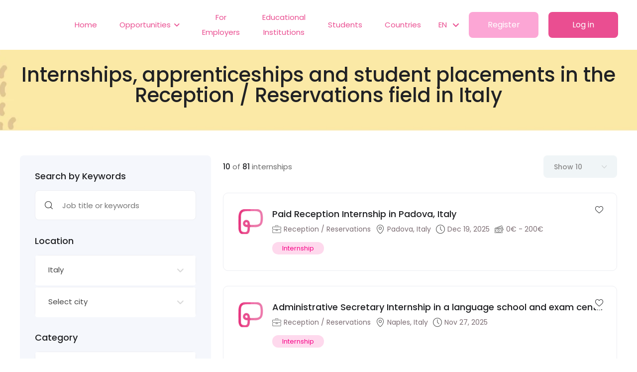

--- FILE ---
content_type: text/html; charset=UTF-8
request_url: https://piktalent.com/en/internships/italy/reception-reservations
body_size: 25529
content:
<!DOCTYPE html>
<html lang="en">
    <head>
        <meta charset="UTF-8">
        <title>Find and apply for %s internships and student placements in Italy</title>
        <link rel="icon" type="image/x-icon" href="/build/images/favicon.png">
        <link rel="apple-touch-icon" href="/build/images/apple-touch-icon.png">
        <link rel="preconnect" href="https://connect.facebook.net" />
        <link rel="preconnect" href="https://www.facebook.com" />
        <link rel="dns-prefetch" href="https://fonts.gstatic.com" />
        <link rel="dns-prefetch" href="https://www.googletagmanager.com" />
                    <style>
/*! CSS Used from: https://cdn.jsdelivr.net/npm/select2@4.1.0-rc.0/dist/css/select2.min.css */
.select2-container{box-sizing:border-box;display:inline-block;margin:0;position:relative;vertical-align:middle;}
.select2-container .select2-selection--single{box-sizing:border-box;cursor:pointer;display:block;height:28px;user-select:none;-webkit-user-select:none;}
.select2-container .select2-selection--single .select2-selection__rendered{display:block;padding-left:8px;padding-right:20px;overflow:hidden;text-overflow:ellipsis;white-space:nowrap;}
.select2-hidden-accessible{border:0!important;clip:rect(0 0 0 0)!important;-webkit-clip-path:inset(50%)!important;clip-path:inset(50%)!important;height:1px!important;overflow:hidden!important;padding:0!important;position:absolute!important;width:1px!important;white-space:nowrap!important;}
.select2-container--default .select2-selection--single{background-color:#fff;border:1px solid #aaa;border-radius:4px;}
.select2-container--default .select2-selection--single .select2-selection__rendered{color:#444;line-height:28px;}
.select2-container--default .select2-selection--single .select2-selection__arrow{height:26px;position:absolute;top:1px;right:1px;width:20px;}
.select2-container--default .select2-selection--single .select2-selection__arrow b{border-color:#888 transparent transparent transparent;border-style:solid;border-width:5px 4px 0 4px;height:0;left:50%;margin-left:-4px;margin-top:-2px;position:absolute;top:50%;width:0;}
/*! CSS Used from: https://piktalent.com/build/js/jquery-ui.min.css */
.ui-slider{position:relative;text-align:left;}
.ui-slider .ui-slider-handle{position:absolute;z-index:2;width:1.2em;height:1.2em;cursor:default;-ms-touch-action:none;touch-action:none;}
.ui-slider .ui-slider-range{position:absolute;z-index:1;font-size:.7em;display:block;border:0;background-position:0 0;}
.ui-slider-horizontal{height:.8em;}
.ui-slider-horizontal .ui-slider-handle{top:-.3em;margin-left:-.6em;}
.ui-slider-horizontal .ui-slider-range{top:0;height:100%;}
.ui-widget{font-family:Arial,Helvetica,sans-serif;font-size:1em;}
.ui-widget.ui-widget-content{border:1px solid #c5c5c5;}
.ui-widget-content{border:1px solid #ddd;background:#fff;color:#333;}
.ui-widget-header{border:1px solid #ddd;background:#e9e9e9;color:#333;font-weight:bold;}
.ui-state-default,.ui-widget-content .ui-state-default{border:1px solid #c5c5c5;background:#f6f6f6;font-weight:normal;color:#454545;}
.ui-corner-all{border-top-left-radius:3px;}
.ui-corner-all{border-top-right-radius:3px;}
.ui-corner-all{border-bottom-left-radius:3px;}
.ui-corner-all{border-bottom-right-radius:3px;}
/*! CSS Used from: https://cdn.jsdelivr.net/npm/bootstrap@5.1.3/dist/css/bootstrap.min.css */
:root{--bs-blue:#0d6efd;--bs-indigo:#6610f2;--bs-purple:#6f42c1;--bs-pink:#d63384;--bs-red:#dc3545;--bs-orange:#fd7e14;--bs-yellow:#ffc107;--bs-green:#198754;--bs-teal:#20c997;--bs-cyan:#0dcaf0;--bs-white:#fff;--bs-gray:#6c757d;--bs-gray-dark:#343a40;--bs-gray-100:#f8f9fa;--bs-gray-200:#e9ecef;--bs-gray-300:#dee2e6;--bs-gray-400:#ced4da;--bs-gray-500:#adb5bd;--bs-gray-600:#6c757d;--bs-gray-700:#495057;--bs-gray-800:#343a40;--bs-gray-900:#212529;--bs-primary:#0d6efd;--bs-secondary:#6c757d;--bs-success:#198754;--bs-info:#0dcaf0;--bs-warning:#ffc107;--bs-danger:#dc3545;--bs-light:#f8f9fa;--bs-dark:#212529;--bs-primary-rgb:13,110,253;--bs-secondary-rgb:108,117,125;--bs-success-rgb:25,135,84;--bs-info-rgb:13,202,240;--bs-warning-rgb:255,193,7;--bs-danger-rgb:220,53,69;--bs-light-rgb:248,249,250;--bs-dark-rgb:33,37,41;--bs-white-rgb:255,255,255;--bs-black-rgb:0,0,0;--bs-body-color-rgb:33,37,41;--bs-body-bg-rgb:255,255,255;--bs-font-sans-serif:system-ui,-apple-system,"Segoe UI",Roboto,"Helvetica Neue",Arial,"Noto Sans","Liberation Sans",sans-serif,"Apple Color Emoji","Segoe UI Emoji","Segoe UI Symbol","Noto Color Emoji";--bs-font-monospace:SFMono-Regular,Menlo,Monaco,Consolas,"Liberation Mono","Courier New",monospace;--bs-gradient:linear-gradient(180deg, rgba(255, 255, 255, 0.15), rgba(255, 255, 255, 0));--bs-body-font-family:var(--bs-font-sans-serif);--bs-body-font-size:1rem;--bs-body-font-weight:400;--bs-body-line-height:1.5;--bs-body-color:#212529;--bs-body-bg:#fff;}
*,::after,::before{box-sizing:border-box;}
@media (prefers-reduced-motion:no-preference){
:root{scroll-behavior:smooth;}
}
body{margin:0;font-family:var(--bs-body-font-family);font-size:var(--bs-body-font-size);font-weight:var(--bs-body-font-weight);line-height:var(--bs-body-line-height);color:var(--bs-body-color);text-align:var(--bs-body-text-align);background-color:var(--bs-body-bg);-webkit-text-size-adjust:100%;-webkit-tap-highlight-color:transparent;}
h1,h4,h5{margin-top:0;margin-bottom:.5rem;font-weight:500;line-height:1.2;}
h1{font-size:calc(1.375rem + 1.5vw);}
@media (min-width:1200px){
h1{font-size:2.5rem;}
}
h4{font-size:calc(1.275rem + .3vw);}
@media (min-width:1200px){
h4{font-size:1.5rem;}
}
h5{font-size:1.25rem;}
p{margin-top:0;margin-bottom:1rem;}
ul{padding-left:2rem;}
ul{margin-top:0;margin-bottom:1rem;}
ul ul{margin-bottom:0;}
b,strong{font-weight:bolder;}
a{color:#0d6efd;text-decoration:underline;}
a:hover{color:#0a58ca;}
img,svg{vertical-align:middle;}
table{caption-side:bottom;border-collapse:collapse;}
th{text-align:inherit;text-align:-webkit-match-parent;}
tbody,th,thead,tr{border-color:inherit;border-style:solid;border-width:0;}
label{display:inline-block;}
button{border-radius:0;}
button:focus:not(:focus-visible){outline:0;}
button,input,optgroup,select{margin:0;font-family:inherit;font-size:inherit;line-height:inherit;}
button,select{text-transform:none;}
[role=button]{cursor:pointer;}
select{word-wrap:normal;}
select:disabled{opacity:1;}
[type=button],button{-webkit-appearance:button;}
[type=button]:not(:disabled),button:not(:disabled){cursor:pointer;}
.row{--bs-gutter-x:1.5rem;--bs-gutter-y:0;display:flex;flex-wrap:wrap;margin-top:calc(-1 * var(--bs-gutter-y));margin-right:calc(-.5 * var(--bs-gutter-x));margin-left:calc(-.5 * var(--bs-gutter-x));}
.row>*{flex-shrink:0;width:100%;max-width:100%;padding-right:calc(var(--bs-gutter-x) * .5);padding-left:calc(var(--bs-gutter-x) * .5);margin-top:var(--bs-gutter-y);}
@media (min-width:576px){
.col-sm-6{flex:0 0 auto;width:50%;}
.col-sm-12{flex:0 0 auto;width:100%;}
}
@media (min-width:768px){
.col-md-4{flex:0 0 auto;width:33.33333333%;}
.col-md-6{flex:0 0 auto;width:50%;}
.col-md-12{flex:0 0 auto;width:100%;}
}
@media (min-width:992px){
.col-lg-auto{flex:0 0 auto;width:auto;}
.col-lg-3{flex:0 0 auto;width:25%;}
.col-lg-4{flex:0 0 auto;width:33.33333333%;}
.col-lg-8{flex:0 0 auto;width:66.66666667%;}
.col-lg-9{flex:0 0 auto;width:75%;}
}
@media (min-width:1200px){
.col-xl-4{flex:0 0 auto;width:33.33333333%;}
.col-xl-8{flex:0 0 auto;width:66.66666667%;}
}
.input-group{position:relative;display:flex;flex-wrap:wrap;align-items:stretch;width:100%;}
.input-group:not(.has-validation)>:not(:last-child):not(.dropdown-toggle):not(.dropdown-menu){border-top-right-radius:0;border-bottom-right-radius:0;}
.input-group>:not(:first-child):not(.dropdown-menu):not(.valid-tooltip):not(.valid-feedback):not(.invalid-tooltip):not(.invalid-feedback){margin-left:-1px;border-top-left-radius:0;border-bottom-left-radius:0;}
.btn{display:inline-block;font-weight:400;line-height:1.5;color:#212529;text-align:center;text-decoration:none;vertical-align:middle;cursor:pointer;-webkit-user-select:none;-moz-user-select:none;user-select:none;background-color:transparent;border:1px solid transparent;padding:.375rem .75rem;font-size:1rem;border-radius:.25rem;transition:color .15s ease-in-out,background-color .15s ease-in-out,border-color .15s ease-in-out,box-shadow .15s ease-in-out;}
@media (prefers-reduced-motion:reduce){
.btn{transition:none;}
}
.btn:hover{color:#212529;}
.btn:focus{outline:0;box-shadow:0 0 0 .25rem rgba(13,110,253,.25);}
.btn:disabled{pointer-events:none;opacity:.65;}
.btn-primary{color:#fff;background-color:#0d6efd;border-color:#0d6efd;}
.btn-primary:hover{color:#fff;background-color:#0b5ed7;border-color:#0a58ca;}
.btn-primary:focus{color:#fff;background-color:#0b5ed7;border-color:#0a58ca;box-shadow:0 0 0 .25rem rgba(49,132,253,.5);}
.btn-primary:active{color:#fff;background-color:#0a58ca;border-color:#0a53be;}
.btn-primary:active:focus{box-shadow:0 0 0 .25rem rgba(49,132,253,.5);}
.btn-primary:disabled{color:#fff;background-color:#0d6efd;border-color:#0d6efd;}
.btn-secondary{color:#fff;background-color:#6c757d;border-color:#6c757d;}
.btn-secondary:hover{color:#fff;background-color:#5c636a;border-color:#565e64;}
.btn-secondary:focus{color:#fff;background-color:#5c636a;border-color:#565e64;box-shadow:0 0 0 .25rem rgba(130,138,145,.5);}
.btn-secondary:active{color:#fff;background-color:#565e64;border-color:#51585e;}
.btn-secondary:active:focus{box-shadow:0 0 0 .25rem rgba(130,138,145,.5);}
.btn-secondary:disabled{color:#fff;background-color:#6c757d;border-color:#6c757d;}
.fade{transition:opacity .15s linear;}
@media (prefers-reduced-motion:reduce){
.fade{transition:none;}
}
.fade:not(.show){opacity:0;}
.dropdown{position:relative;}
.dropdown-toggle{white-space:nowrap;}
.dropdown-toggle::after{display:inline-block;margin-left:.255em;vertical-align:.255em;content:"";border-top:.3em solid;border-right:.3em solid transparent;border-bottom:0;border-left:.3em solid transparent;}
.dropdown-toggle:empty::after{margin-left:0;}
.dropdown-menu{position:absolute;z-index:1000;display:none;min-width:10rem;padding:.5rem 0;margin:0;font-size:1rem;color:#212529;text-align:left;list-style:none;background-color:#fff;background-clip:padding-box;border:1px solid rgba(0,0,0,.15);border-radius:.25rem;}
.nav{display:flex;flex-wrap:wrap;padding-left:0;margin-bottom:0;list-style:none;}
.btn-close{box-sizing:content-box;width:1em;height:1em;padding:.25em .25em;color:#000;background:transparent url("data:image/svg+xml,%3csvg xmlns='http://www.w3.org/2000/svg' viewBox='0 0 16 16' fill='%23000'%3e%3cpath d='M.293.293a1 1 0 011.414 0L8 6.586 14.293.293a1 1 0 111.414 1.414L9.414 8l6.293 6.293a1 1 0 01-1.414 1.414L8 9.414l-6.293 6.293a1 1 0 01-1.414-1.414L6.586 8 .293 1.707a1 1 0 010-1.414z'/%3e%3c/svg%3e") center/1em auto no-repeat;border:0;border-radius:.25rem;opacity:.5;}
.btn-close:hover{color:#000;text-decoration:none;opacity:.75;}
.btn-close:focus{outline:0;box-shadow:0 0 0 .25rem rgba(13,110,253,.25);opacity:1;}
.btn-close:disabled{pointer-events:none;-webkit-user-select:none;-moz-user-select:none;user-select:none;opacity:.25;}
.modal{position:fixed;top:0;left:0;z-index:1055;display:none;width:100%;height:100%;overflow-x:hidden;overflow-y:auto;outline:0;}
.modal-dialog{position:relative;width:auto;margin:.5rem;pointer-events:none;}
.modal.fade .modal-dialog{transition:transform .3s ease-out;transform:translate(0,-50px);}
@media (prefers-reduced-motion:reduce){
.modal.fade .modal-dialog{transition:none;}
}
.modal-content{position:relative;display:flex;flex-direction:column;width:100%;pointer-events:auto;background-color:#fff;background-clip:padding-box;border:1px solid rgba(0,0,0,.2);border-radius:.3rem;outline:0;}
.modal-header{display:flex;flex-shrink:0;align-items:center;justify-content:space-between;padding:1rem 1rem;border-bottom:1px solid #dee2e6;border-top-left-radius:calc(.3rem - 1px);border-top-right-radius:calc(.3rem - 1px);}
.modal-header .btn-close{padding:.5rem .5rem;margin:-.5rem -.5rem -.5rem auto;}
.modal-title{margin-bottom:0;line-height:1.5;}
.modal-body{position:relative;flex:1 1 auto;padding:1rem;}
.modal-footer{display:flex;flex-wrap:wrap;flex-shrink:0;align-items:center;justify-content:flex-end;padding:.75rem;border-top:1px solid #dee2e6;border-bottom-right-radius:calc(.3rem - 1px);border-bottom-left-radius:calc(.3rem - 1px);}
.modal-footer>*{margin:.25rem;}
@media (min-width:576px){
.modal-dialog{max-width:500px;margin:1.75rem auto;}
}
@media (min-width:992px){
.modal-lg,.modal-xl{max-width:800px;}
}
@media (min-width:1200px){
.modal-xl{max-width:1140px;}
}
.clearfix::after{display:block;clear:both;content:"";}
.mt-3{margin-top:1rem!important;}
.mb-1{margin-bottom:.25rem!important;}
.pe-2{padding-right:.5rem!important;}
.pb-0{padding-bottom:0!important;}
.ps-0{padding-left:0!important;}
.mm-menu_theme-black{--mm-color-border:rgba( 255,255,255, 0.25 );--mm-color-button:rgba( 255,255,255, 0.4 );--mm-color-text:rgba( 255,255,255, 0.75 );--mm-color-text-dimmed:rgba( 255,255,255, 0.4 );--mm-color-background:#000;--mm-color-background-highlight:rgba( 255,255,255, 0.2 );--mm-color-background-emphasis:rgba( 255,255,255, 0.15 );--mm-shadow:none;}
:root{--mm-line-height:20px;--mm-listitem-size:44px;--mm-navbar-size:44px;--mm-offset-top:0;--mm-offset-right:0;--mm-offset-bottom:0;--mm-offset-left:0;--mm-color-border:rgba(0, 0, 0, 0.1);--mm-color-button:rgba(0, 0, 0, 0.3);--mm-color-text:rgba(0, 0, 0, 0.75);--mm-color-text-dimmed:rgba(0, 0, 0, 0.3);--mm-color-background:#f3f3f3;--mm-color-background-highlight:rgba(0, 0, 0, 0.05);--mm-color-background-emphasis:rgba(255, 255, 255, 0.4);--mm-shadow:0 0 10px rgba(0, 0, 0, 0.3);}
.mm-hidden{display:none!important;}
.mm-wrapper{overflow-x:hidden;position:relative;}
.mm-menu{top:0;right:0;bottom:0;left:0;background:#f3f3f3;border-color:rgba(0,0,0,.1);color:rgba(0,0,0,.75);line-height:20px;display:-webkit-box;display:-ms-flexbox;display:flex;-webkit-box-orient:vertical;-webkit-box-direction:normal;-ms-flex-direction:column;flex-direction:column;padding:0;margin:0;-webkit-box-sizing:border-box;box-sizing:border-box;position:absolute;top:var(--mm-offset-top);right:var(--mm-offset-right);bottom:var(--mm-offset-bottom);left:var(--mm-offset-left);z-index:0;background:var(--mm-color-background);border-color:var(--mm-color-border);color:var(--mm-color-text);line-height:var(--mm-line-height);-webkit-tap-highlight-color:var(--mm-color-background-emphasis);-webkit-font-smoothing:antialiased;-moz-osx-font-smoothing:grayscale;}
.mm-menu a,.mm-menu a:active,.mm-menu a:hover,.mm-menu a:link,.mm-menu a:visited{text-decoration:none;color:inherit;}
.mm-panel{background:#f3f3f3;border-color:rgba(0,0,0,.1);color:rgba(0,0,0,.75);z-index:0;-webkit-box-sizing:border-box;box-sizing:border-box;width:100%;-webkit-overflow-scrolling:touch;overflow:scroll;overflow-x:hidden;overflow-y:auto;background:var(--mm-color-background);border-color:var(--mm-color-border);color:var(--mm-color-text);-webkit-transform:translate3d(100%,0,0);transform:translate3d(100%,0,0);-webkit-transition:-webkit-transform .4s ease;transition:-webkit-transform .4s ease;-o-transition:transform .4s ease;transition:transform .4s ease;transition:transform .4s ease,-webkit-transform .4s ease;}
.mm-panel:after{height:44px;}
.mm-panel:not(.mm-hidden){display:block;}
.mm-panel:after{content:'';display:block;height:var(--mm-listitem-size);}
.mm-panel_opened{z-index:1;-webkit-transform:translate3d(0,0,0);transform:translate3d(0,0,0);}
.mm-panels>.mm-panel{position:absolute;left:0;right:0;top:0;bottom:0;}
.mm-panels{background:#f3f3f3;border-color:rgba(0,0,0,.1);color:rgba(0,0,0,.75);position:relative;height:100%;-webkit-box-flex:1;-ms-flex-positive:1;flex-grow:1;overflow:hidden;background:var(--mm-color-background);border-color:var(--mm-color-border);color:var(--mm-color-text);}
.mm-btn{-webkit-box-flex:0;-ms-flex-positive:0;flex-grow:0;-ms-flex-negative:0;flex-shrink:0;position:relative;-webkit-box-sizing:border-box;box-sizing:border-box;width:50px;padding:0;}
.mm-btn:after,.mm-btn:before{border:2px solid rgba(0,0,0,.3);border:2px solid var(--mm-color-button);}
.mm-btn_next:after,.mm-btn_prev:before{content:'';border-bottom:none;border-right:none;-webkit-box-sizing:content-box;box-sizing:content-box;display:block;width:8px;height:8px;margin:auto;position:absolute;top:0;bottom:0;}
.mm-btn_prev:before{-webkit-transform:rotate(-45deg);-ms-transform:rotate(-45deg);transform:rotate(-45deg);left:23px;right:auto;}
.mm-btn_next:after{-webkit-transform:rotate(135deg);-ms-transform:rotate(135deg);transform:rotate(135deg);right:23px;left:auto;}
.mm-navbar{min-height:44px;border-bottom:1px solid rgba(0,0,0,.1);background:#f3f3f3;color:rgba(0,0,0,.3);display:-webkit-box;display:-ms-flexbox;display:flex;min-height:var(--mm-navbar-size);border-bottom:1px solid var(--mm-color-border);background:var(--mm-color-background);color:var(--mm-color-text-dimmed);text-align:center;opacity:1;-webkit-transition:opacity .4s ease;-o-transition:opacity .4s ease;transition:opacity .4s ease;}
.mm-navbar>*{min-height:44px;}
.mm-navbar>*{-webkit-box-flex:1;-ms-flex-positive:1;flex-grow:1;display:-webkit-box;display:-ms-flexbox;display:flex;-webkit-box-align:center;-ms-flex-align:center;align-items:center;-webkit-box-pack:center;-ms-flex-pack:center;justify-content:center;-webkit-box-sizing:border-box;box-sizing:border-box;}
.mm-navbar__btn{-webkit-box-flex:0;-ms-flex-positive:0;flex-grow:0;}
.mm-navbar__title{-webkit-box-flex:1;-ms-flex:1 1 50%;flex:1 1 50%;display:-webkit-box;display:-ms-flexbox;display:flex;padding-left:20px;padding-right:20px;overflow:hidden;}
.mm-navbar__title>span{-o-text-overflow:ellipsis;text-overflow:ellipsis;white-space:nowrap;overflow:hidden;}
.mm-navbar__btn:not(.mm-hidden)+.mm-navbar__title{padding-left:0;}
.mm-navbar__btn:not(.mm-hidden)+.mm-navbar__title:last-child{padding-right:50px;}
.mm-listview{list-style:none;display:block;padding:0;margin:0;}
.mm-listitem{color:rgba(0,0,0,.75);border-color:rgba(0,0,0,.1);color:var(--mm-color-text);border-color:var(--mm-color-border);list-style:none;display:block;padding:0;margin:0;position:relative;display:-webkit-box;display:-ms-flexbox;display:flex;-ms-flex-wrap:wrap;flex-wrap:wrap;}
.mm-listitem:after{content:'';border-color:inherit;border-bottom-width:1px;border-bottom-style:solid;display:block;position:absolute;left:20px;right:0;bottom:0;}
.mm-listitem a,.mm-listitem a:hover{text-decoration:none;}
.mm-listitem__btn,.mm-listitem__text{padding:12px;display:block;padding:calc((var(--mm-listitem-size) - var(--mm-line-height))/ 2);padding-left:0;padding-right:0;color:inherit;}
.mm-listitem__text{-o-text-overflow:ellipsis;text-overflow:ellipsis;white-space:nowrap;overflow:hidden;padding-left:20px;padding-right:10px;-webkit-box-flex:1;-ms-flex-positive:1;flex-grow:1;-ms-flex-preferred-size:10%;flex-basis:10%;}
.mm-listitem__btn{background:rgba(3,2,1,0);border-color:inherit;width:auto;padding-right:50px;position:relative;}
.mm-page{-webkit-box-sizing:border-box;box-sizing:border-box;position:relative;}
.mm-slideout{-webkit-transition:-webkit-transform .4s ease;transition:-webkit-transform .4s ease;-o-transition:transform .4s ease;transition:transform .4s ease;transition:transform .4s ease,-webkit-transform .4s ease;z-index:1;}
.mm-menu_offcanvas{position:fixed;right:auto;z-index:0;}
.mm-menu_offcanvas:not(.mm-menu_opened){display:none;}
.mm-menu_offcanvas{width:80%;min-width:240px;max-width:440px;}
.mm-wrapper__blocker{background:rgba(3,2,1,0);overflow:hidden;display:none;position:fixed;top:0;right:0;bottom:0;left:0;z-index:2;}
.mm-sronly{border:0!important;clip:rect(1px,1px,1px,1px)!important;-webkit-clip-path:inset(50%)!important;clip-path:inset(50%)!important;white-space:nowrap!important;width:1px!important;min-width:1px!important;height:1px!important;min-height:1px!important;padding:0!important;overflow:hidden!important;position:absolute!important;}
:root{--mm-iconbar-size:50px;}
:root{--mm-iconpanel-size:50px;}
:root{--mm-sidebar-collapsed-size:50px;--mm-sidebar-expanded-size:440px;}
.mm-menu_fullscreen{width:100%;min-width:140px;max-width:10000px;}
.mm-menu_fullscreen.mm-menu_position-bottom{height:100vh;min-height:140px;max-height:10000px;}
.mm-menu_position-bottom{-webkit-transition:-webkit-transform .4s ease;transition:-webkit-transform .4s ease;-o-transition:transform .4s ease;transition:transform .4s ease;transition:transform .4s ease,-webkit-transform .4s ease;}
.mm-menu_position-bottom{width:100%;min-width:100%;max-width:100%;}
.mm-menu_position-bottom{-webkit-transform:translate3d(0,100%,0);transform:translate3d(0,100%,0);top:auto;}
.mm-menu_position-bottom{height:80vh;min-height:140px;max-height:880px;}
.mm-menu_theme-black{--mm-color-border:rgba( 255,255,255, 0.25 );--mm-color-button:rgba( 255,255,255, 0.4 );--mm-color-text:rgba( 255,255,255, 0.75 );--mm-color-text-dimmed:rgba( 255,255,255, 0.4 );--mm-color-background:#000;--mm-color-background-highlight:rgba( 255,255,255, 0.2 );--mm-color-background-emphasis:rgba( 255,255,255, 0.15 );--mm-shadow:none;}
/*! CSS Used from: https://piktalent.com/build/frontend.css */
/*! @import https://cdnjs.cloudflare.com/ajax/libs/animate.css/4.1.1/animate.min.css */
:root{--animate-duration:1s;--animate-delay:1s;--animate-repeat:1;}
/*! end @import */
/*! @import https://cdnjs.cloudflare.com/ajax/libs/line-awesome/1.3.0/line-awesome/css/line-awesome.min.css?display=swap */
.la{-moz-osx-font-smoothing:grayscale;-webkit-font-smoothing:antialiased;display:inline-block;font-style:normal;font-variant:normal;text-rendering:auto;line-height:1;}
.la{font-family:'Line Awesome Free';font-weight:900;}
.la.la-heart-o{font-family:'Line Awesome Free';font-weight:400;}
.la.la-heart-o:before{content:"\f004";}
/*! end @import */
*{margin:0px;padding:0px;border:none;outline:none;font-size:100%;}
body{font-size:16px;color:#363636;line-height:28px;font-weight:400;background:white;-webkit-font-smoothing:antialiased;-moz-font-smoothing:antialiased;font-family:"Poppins", system-ui,-apple-system,"Segoe UI",Roboto,"Helvetica Neue",Arial,"Noto Sans","Liberation Sans",sans-serif,"Apple Color Emoji","Segoe UI Emoji","Segoe UI Symbol","Noto Color Emoji" !important;font-style:normal;font-display:swap;}
a{text-decoration:none;color:#F60086;cursor:pointer;color:#EA4E91;}
a:hover,a:focus,a:visited{text-decoration:none;outline:none;}
h1,h4,h5{position:relative;font-weight:normal;margin:0px;background:none;line-height:1.2em;}
section{position:relative;}
button{background-color:transparent;outline:none!important;cursor:pointer;min-width:auto;}
p,.text{font-size:15px;color:#696969;line-height:24px;font-weight:400;margin:0;}
.auto-container{position:static;max-width:1310px;padding:0px 15px;margin:0 auto;width:100%;}
.page-wrapper{position:relative;margin:0 auto;width:100%;min-width:300px;overflow:hidden;z-index:1;background-color:white;-webkit-transition:all 300ms ease;-o-transition:all 300ms ease;transition:all 300ms ease;}
ul,li{list-style:none;padding:0px;margin:0px;}
.checkbox-outer{position:relative;margin-bottom:30px;}
.checkboxes{list-style:none;padding:0;}
.checkboxes li{margin-right:20px;margin-bottom:10px;}
.checkboxes label{display:inline-block;cursor:pointer;position:relative;padding-left:28px;margin-bottom:0;font-size:15px;line-height:20px;color:#696969;}
.checkboxes label span{color:#909090;}
.checkboxes input[type=checkbox]{display:none;}
.checkboxes input[type=radio]{display:none;}
.checkboxes label:not(.error):before{content:"";display:inline-block;width:18px;height:18px;margin-right:10px;position:absolute;left:0;top:2px;background-color:#fff;border:1px solid #CCC;border-radius:10px;-webkit-box-sizing:border-box;box-sizing:border-box;-webkit-transition:all 0.25s;-o-transition:all 0.25s;transition:all 0.25s;font-family:"Font Awesome 5 Free";color:#fff;font-size:9px;font-weight:900;text-align:center;line-height:17px;}
.checkboxes input[type=checkbox]:checked + label:before{content:"\f00c";background-color:#EA4E91;border:1px solid #EA4E91;}
.checkboxes input[type=radio]:checked + label:before{content:"\f00c";background-color:#EA4E91;border:1px solid #EA4E91;}
.checkboxes.square label:before{border-radius:2px;}
.switchbox-outer{position:relative;}
.switchbox-outer h4{font-size:16px;line-height:1em;color:#1b2032;font-weight:700;margin-bottom:15px;}
img{display:inline-block;max-width:100%;height:auto;}
.scroll-to-top{position:fixed;right:90px;bottom:28px;z-index:999;width:40px;height:40px;font-size:18px;line-height:40px;border-radius:50%;text-align:center;display:none;cursor:pointer;background-color:rgba(255, 227, 242, 0.9647058824);color:#EA4E91;background-color:rgba(25, 103, 210, 0.07);-webkit-transition:all 300ms ease;-o-transition:all 300ms ease;transition:all 300ms ease;}
.scroll-to-top:hover{color:#ffffff;background-color:#EA4E91;}
.theme-btn{position:relative;display:-webkit-inline-box;display:-ms-inline-flexbox;display:inline-flex;-webkit-transition:all 0.5s ease;-o-transition:all 0.5s ease;transition:all 0.5s ease;overflow:hidden;-webkit-box-pack:center;-ms-flex-pack:center;justify-content:center;-webkit-box-align:center;-ms-flex-align:center;align-items:center;z-index:1;}
.btn-style-two{position:relative;text-align:center;white-space:nowrap;color:white;background-color:#EA4E91;font-size:16px;line-height:20px;border-radius:8px;font-weight:400;padding:15px 35px;}
.btn-style-two:hover{color:white;background-color:#f1b7d3;}
.btn-style-four{position:relative;text-align:center;white-space:nowrap;color:white;background-color:rgba(246, 0, 135, 0.3490196078);font-size:16px;line-height:20px;border-radius:8px;font-weight:400;padding:15px 35px;}
.btn-style-four:hover{color:#FFFFFF;background-color:#e678b4;}
.main-footer{position:relative;background-color:#ffffff;}
.main-footer.alternate{background:#FFFFFF;}
.main-footer .widgets-section{position:relative;padding-top:100px;padding-bottom:50px;}
.main-footer .footer-column{position:relative;margin-bottom:50px;}
.main-footer .footer-widget{position:relative;}
.main-footer .widget-title{position:relative;font-size:18px;font-weight:500;color:#2F2D51;line-height:1.4em;margin-bottom:30px;}
.main-footer .logo{position:relative;margin-bottom:25px;}
.main-footer .logo img{display:block;}
.main-footer .phone-num{position:relative;font-size:18px;line-height:28px;color:#202124;font-weight:500;margin-bottom:15px;}
.main-footer .phone-num span{position:relative;display:block;}
.main-footer .phone-num a{color:#EC4B8E;font-size:18px;}
.main-footer .address{font-size:14px;line-height:30px;color:#696969;font-weight:400;}
.main-footer .address a{color:#696969;}
.main-footer .list{position:relative;}
.main-footer .list li{position:relative;display:block;font-size:14px;line-height:20px;font-weight:400;color:#696969;margin-bottom:15px;}
.main-footer .list li a{display:inline-block;color:#696969;-webkit-transition:all 200ms ease;-o-transition:all 200ms ease;transition:all 200ms ease;}
.main-footer .list li:before{position:absolute;left:0;top:10px;height:2px;width:0px;content:"";border-bottom:2px solid #F60086;-webkit-transition:all 300ms ease;-o-transition:all 300ms ease;transition:all 300ms ease;}
.main-footer .list li:hover:before{width:15px;}
.main-footer .list li:hover a{-webkit-transform:translateX(25px);-ms-transform:translateX(25px);transform:translateX(25px);color:#e678b4;}
.main-footer .footer-bottom{position:relative;width:100%;padding:36px 0;text-align:center;border-top:1px solid #ECEDF2;min-height:100px;}
.main-footer .copyright-text{position:relative;display:block;font-size:14px;line-height:24px;font-weight:400;color:#696969;padding:0;}
.main-footer .copyright-text a{display:inline-block;color:#696969;line-height:30px;-webkit-transition:all 300ms ease;-o-transition:all 300ms ease;transition:all 300ms ease;}
.main-footer .copyright-text a:hover{text-decoration:underline;color:#9DB1BC;}
.main-footer .footer-bottom .outer-box{position:relative;display:-webkit-box;display:-ms-flexbox;display:flex;-webkit-box-pack:justify;-ms-flex-pack:justify;justify-content:space-between;-webkit-box-align:center;-ms-flex-align:center;align-items:center;}
.main-footer .social-links{position:relative;display:-webkit-box;display:-ms-flexbox;display:flex;-webkit-box-align:center;-ms-flex-align:center;align-items:center;}
.main-footer .social-links a{position:relative;margin-left:35px;font-size:14px;line-height:24px;color:#696969;-webkit-transition:all 300ms ease;-o-transition:all 300ms ease;transition:all 300ms ease;}
.main-footer .social-links a:hover{color:#BC91E8;}
.copyright-text{position:relative;text-align:center;padding:30px 0 50px;font-size:14px;line-height:24px;background:#F9F7F8;}
.main-header{position:absolute;left:0;top:0;width:100%;height:auto;z-index:99;-webkit-transition:all 300ms ease;-o-transition:all 300ms ease;transition:all 300ms ease;}
.header-span{position:relative;display:block;width:100%;height:100px;z-index:1;}
.main-header .main-box{position:relative;display:-webkit-box;display:-ms-flexbox;display:flex;-webkit-box-pack:justify;-ms-flex-pack:justify;justify-content:space-between;-webkit-box-align:center;-ms-flex-align:center;align-items:center;padding:0 60px;max-width:100%;margin:0 auto;}
.main-header .nav-outer{position:relative;display:-webkit-box;display:-ms-flexbox;display:flex;-webkit-box-align:center;-ms-flex-align:center;align-items:center;}
.main-header .logo-box{position:relative;display:-webkit-box;display:-ms-flexbox;display:flex;-webkit-box-align:center;-ms-flex-align:center;align-items:center;}
.main-header .logo{position:relative;z-index:9;padding:25px 0;-webkit-transition:all 300ms ease;-o-transition:all 300ms ease;transition:all 300ms ease;}
.main-menu{position:static;}
.main-menu .navigation{position:static;display:-webkit-box;display:-ms-flexbox;display:flex;-webkit-box-align:center;-ms-flex-align:center;align-items:center;}
.main-menu .navigation > li{position:relative;margin-right:40px;padding:20px 0;-webkit-transition:all 300ms ease;-o-transition:all 300ms ease;transition:all 300ms ease;}
.main-menu .navigation > li > span,.main-menu .navigation > li > a{position:relative;display:block;text-align:center;opacity:1;font-size:15px;line-height:30px;font-weight:400;color:#202124;cursor:pointer;-webkit-transition:all 300ms ease;-o-transition:all 300ms ease;transition:all 300ms ease;}
.main-menu .navigation > li.current > span{color:#EA4E91;}
.main-menu .navigation > li.dropdown > span{padding-right:18px;}
.main-menu .navigation > li.dropdown > span:after{position:absolute;right:0px;top:50%;margin-top:-10px;font-family:"Font Awesome 5 Free";content:"\f107";display:block;line-height:20px;font-size:14px;font-weight:900;z-index:5;color:#202124;}
.main-menu .navigation > li > ul{position:absolute;top:100%;left:0;padding:15px 0;opacity:0;z-index:1;min-width:230px;border-top:2px solid #EA4E91;border-radius:0px 0px 8px 8px;background-color:#fff;-webkit-box-shadow:0px 6px 15px rgba(64, 79, 104, 0.05);-ms-box-shadow:0px 6px 15px rgba(64, 79, 104, 0.05);box-shadow:0px 6px 15px rgba(64, 79, 104, 0.05);-webkit-transform:scaleY(0);-ms-transform:scaleY(0);transform:scaleY(0);-webkit-transform-origin:top;-ms-transform-origin:top;transform-origin:top;-webkit-transition:all 0.2s;-o-transition:all 0.2s;transition:all 0.2s;}
.main-menu .navigation > li > ul:before{position:absolute;left:20px;top:-7px;border-left:7px solid transparent;border-right:7px solid transparent;border-bottom:5px solid #EA4E91;content:"";}
.main-menu .navigation > li > ul > li{position:relative;display:block;z-index:1;}
.main-menu .navigation > li > ul > li:last-child{border-bottom:none;}
.main-menu .navigation > li > ul > li > a{position:relative;display:block;padding:10px 30px;z-index:1;font-weight:400;font-size:15px;line-height:20px;color:#696969;white-space:nowrap;text-transform:capitalize;cursor:pointer;-webkit-transition:all 0.1s ease;-o-transition:all 0.1s ease;transition:all 0.1s ease;}
.main-menu .navigation > li > ul > li > a:hover{color:#FFB46F;}
.main-menu .navigation > li.current.dropdown > span:after{color:#FFB46F;}
.main-menu .navigation > li.current.dropdown > span:after{color:#EA4E91;}
.main-menu .navigation > li.dropdown:hover > ul{opacity:1;visibility:visible;-webkit-transform:scaleY(1);-ms-transform:scaleY(1);transform:scaleY(1);}
.main-header .outer-box{position:relative;display:-webkit-box;display:-ms-flexbox;display:flex;-webkit-box-pack:center;-ms-flex-pack:center;justify-content:center;-webkit-box-align:center;-ms-flex-align:center;align-items:center;}
.main-header .outer-box .btn-box{position:relative;display:-webkit-box;display:-ms-flexbox;display:flex;}
.main-header .outer-box .btn-box a{margin-left:20px;min-width:140px;}
.header-style-four .main-box{padding:0 45px;background-color:white;}
.header-style-four .nav-outer{width:auto;}
.header-style-four .main-menu{margin-left:auto;margin-right:15px;}
.header-style-four .main-menu .navigation > li{margin-left:45px;margin-right:0;}
.header-style-four .main-menu .navigation > li.dropdown > span:after,.header-style-four .main-menu .navigation > li > span,.header-style-four .main-menu .navigation > li > a{color:#EA4E91;}
.header-style-four .language-option .name{color:#EA4E91;}
.header-style-four .language-option .dropdown-toggle::after{color:#EA4E91;}
.header-style-four .main-menu .navigation > li > ul > li > a:hover{color:#FFB46F;}
.header-style-four .main-menu .navigation > li > ul{border-top-color:#EA4E91;}
.header-style-four .main-menu .navigation > li > ul:before{border-bottom-color:#D93025;}
.mobile-header{position:relative;padding:20px 15px;display:none;z-index:99;-webkit-box-shadow:0px 6px 15px rgba(64, 79, 104, 0.05);box-shadow:0px 6px 15px rgba(64, 79, 104, 0.05);}
.mobile-header:after{display:table;clear:both;content:"";}
.mobile-header .logo{position:relative;float:left;margin:0!important;padding:0!important;left:0;}
.mobile-header .logo img{max-height:50px;}
.mobile-header .nav-outer{position:relative;float:right;}
.mobile-header .outer-box{display:-webkit-box;display:-ms-flexbox;display:flex;-webkit-box-pack:center;-ms-flex-pack:center;justify-content:center;-webkit-box-align:center;-ms-flex-align:center;align-items:center;}
.mobile-header .login-box{margin-left:20px;}
.nav-outer .mobile-nav-toggler{position:relative;float:right;font-size:30px;line-height:30px;cursor:pointer;margin-left:20px;width:30px;color:#202124;-webkit-box-ordinal-group:4;-ms-flex-order:3;order:3;-webkit-transform:scaleX(-1);-ms-transform:scaleX(-1);transform:scaleX(-1);display:none;}
.mobile-header .login-box a{color:#202124;font-size:20px;}
.language-option .dropdown-menu{-webkit-transform:none!important;-ms-transform:none!important;transform:none!important;top:100%!important;left:auto!important;right:0!important;margin-top:8px;background:#FFFFFF;border:1px solid #ECEDF2;-webkit-box-shadow:0px 6px 15px rgba(64, 79, 104, 0.05);box-shadow:0px 6px 15px rgba(64, 79, 104, 0.05);border-radius:8px;padding:0;min-width:20px;text-align:center;}
.language-option .dropdown-menu:before{position:absolute;right:15px;top:-8px;border-left:8px solid transparent;border-right:8px solid transparent;border-bottom:8px solid #ECEDF2;content:"";}
.language-option .dropdown-toggle{position:relative;display:-webkit-box;display:-ms-flexbox;display:flex;-webkit-box-align:center;-ms-flex-align:center;align-items:center;}
.language-option .dropdown-toggle::after{margin-left:12px;content:"\f107";font-family:"Font Awesome 5 Free";font-weight:900;border:0;color:#363636;}
.language-option .name{position:relative;display:block;color:#202124;font-size:15px;line-height:28px;margin-left:20px;}
.language-option .dropdown-menu li a{position:relative;display:-webkit-box;display:-ms-flexbox;display:flex;-webkit-box-align:center;-ms-flex-align:center;align-items:center;padding:10px 30px;line-height:30px;font-weight:400;font-size:15px;color:#696969;text-align:left;text-transform:capitalize;border-radius:8px;-webkit-transition:all 500ms ease;-o-transition:all 500ms ease;transition:all 500ms ease;}
.language-option .dropdown-menu li.active a,.language-option .dropdown-menu li:hover a{color:#EA4E91;}
.logo img{max-height:43px;}
.mm-panels{--mm-color-background:#202124;--mm-color-text-dimmed:#979797;--mm-color-border:rgba(255, 255, 255, 0.1);--mm-listitem-size:50px;}
.mm-menu a,.mm-menu a:active,.mm-menu a:hover,.mm-menu a:link,.mm-menu a:visited{color:#979797;}
.mm-menu li{padding:0 20px;}
.mm-menu .mm-listitem:after{display:none;}
.mm-menu li.current > a{color:#ffffff;background:rgba(255, 255, 255, 0.2);border-radius:5px;line-height:30px;}
.mm-btn:after,.mm-btn:before{border-color:#ffffff;border-width:1.5px;height:6px;width:6px;}
.mm-menu_fullscreen.mm-menu_position-bottom{top:80px;}
.mm-navbar_sticky{padding:7px 0;}
.mm-listview{padding-top:20px;}
.mm-menu li{margin-bottom:10px;}
.mobile-nav-toggler .flaticon-menu-1:before{-webkit-transition:all 100ms ease;-o-transition:all 100ms ease;transition:all 100ms ease;}
.mm-add-listing{margin-top:87px;border:transparent;display:none;}
.mm-add-listing .mm-listitem__text{padding:0;}
.mm-add-listing .contact-info{position:relative;padding:18px 0;display:block;}
.mm-add-listing .phone-num{position:relative;display:block;font-weight:500;font-size:18px;line-height:28px;margin-bottom:13px;color:#7E7E7E;}
.mm-add-listing .phone-num span{display:block;}
.mm-add-listing .phone-num a{color:#ffffff;}
.mm-add-listing .address{position:relative;display:block;font-size:14px;line-height:30px;color:#7E7E7E;}
.mm-add-listing .email{font-size:14px;line-height:30px;color:#7E7E7E!important;}
.mm-add-listing .social-links{position:relative;display:block;-webkit-box-align:center;-ms-flex-align:center;align-items:center;}
.mm-add-listing .social-links a{font-size:14px;line-height:16px;text-transform:capitalize;color:#7E7E7E;margin-right:37px;}
.mm-panel:after{height:10px;}
.job-block{position:relative;margin-bottom:30px;}
.job-block .inner-box{position:relative;padding:32px 20px 22px 30px;background:#FFFFFF;border:1px solid #ECEDF2;-webkit-box-sizing:border-box;box-sizing:border-box;border-radius:10px;-webkit-transition:all 300ms ease;-o-transition:all 300ms ease;transition:all 300ms ease;}
.job-block .inner-box:hover{-webkit-box-shadow:0px 7px 18px rgba(64, 79, 104, 0.05);box-shadow:0px 7px 18px rgba(64, 79, 104, 0.05);}
.job-block .content{position:relative;padding-left:68px;min-height:51px;}
.job-block .company-logo{position:absolute;left:0;top:0;width:50px;height:50px;-webkit-transition:all 300ms ease;-o-transition:all 300ms ease;transition:all 300ms ease;background-position:center;background-size:cover;}
.job-block h4{font-size:18px;color:#202124;font-weight:500;line-height:26px;top:-3px;margin-bottom:3px;}
.job-block h4 a{color:#202124;-webkit-transition:all 300ms ease;-o-transition:all 300ms ease;transition:all 300ms ease;text-decoration: none;}
.job-block h4 a:hover{color:#EA4E91;}
.job-block .job-info{position:relative;display:-webkit-box;display:-ms-flexbox;display:flex;-ms-flex-wrap:wrap;flex-wrap:wrap;margin-bottom:10px;}
.job-block .job-info li{position:relative;font-size:14px;line-height:22px;color:#7B6C72;font-weight:400;padding-left:25px;margin-bottom:5px;margin-right:20px;}
.job-block .job-info li .icon{position:absolute;left:0;top:0;font-size:18px;line-height:22px;color:#575757;}
.job-block .bookmark-btn{position:absolute;right:0;top:-15px;height:30px;width:30px;line-height:35px;text-align:center;font-size:16px;border-radius:50%;cursor:pointer;background:#ffffff;-webkit-transition:all 300ms ease;-o-transition:all 300ms ease;transition:all 300ms ease;color:#202124;}
.job-block .bookmark-btn:hover{color:#EA4E91;background:rgba(255, 227, 242, 0.9647058824);}
.job-block .job-other-info{position:relative;display:-webkit-box;display:-ms-flexbox;display:flex;-ms-flex-wrap:wrap;flex-wrap:wrap;}
.job-other-info li{position:relative;font-size:13px;line-height:15px;margin-right:15px;padding:5px 20px;border-radius:50px;margin-bottom:10px;}
.job-other-info li.time{background:rgba(246, 0, 134, 0.15);color:#F60086;}
.page-title{position:relative;background-repeat:no-repeat;background-position:center;background-size:cover;text-align:center;padding:50px 0 40px;background:#FBE8A6;}
.page-title h1{position:relative;display:block;font-weight:500;font-size:40px;line-height:41px;text-align:center;color:#202124;margin-bottom:10px;}
.select2-container{max-width:100%;z-index:9;}
.select2-container--default .select2-selection--single{position:relative;width:100%;display:block;color:#5c6770;font-size:14px;line-height:30px;padding:10px 18px;min-height:60px!important;background-color:#ffffff;border-radius:10px;border:2px solid #e6e8ed;-webkit-transition:all 300ms ease;-o-transition:all 300ms ease;transition:all 300ms ease;}
.select2-container--default .select2-selection--single .select2-selection__arrow{width:36px;background:none;min-height:60px!important;}
.select2-container--default .select2-selection--single .select2-selection__arrow b{display:block;left:0;top:-1px;margin:0;width:100%;height:100%;border:1px solid transparent!important;background:none;background-color:inherit;}
.select2-container--default .select2-selection--single .select2-selection__arrow b:before{position:absolute;right:10px;top:50%;margin-top:-10px;content:"\f107";opacity:0.25;font-family:"Font Awesome 5 Free";line-height:20px;font-size:17px;color:inherit;font-weight:900;}
.chosen-container{position:relative;vertical-align:middle;font-size:15px;zoom:1;display:inline}.chosen-container *{-webkit-box-sizing:border-box;-moz-box-sizing:border-box;box-sizing:border-box}.chosen-container .chosen-drop{position:absolute;top:100%;left:0;display:block;z-index:990;width:100%;border:1px solid #dbdbdb;background-color:#fff;border-top:0;border-radius:0 0 4px 4px}.chosen-container.chosen-with-drop .chosen-drop{left:0}.chosen-container a{cursor:pointer}.chosen-container-single .chosen-single{position:relative;display:block;overflow:hidden;padding:0 0 0 18px;height:61px;line-height:66px;border:1px solid transparent;background-color:#fff;color:#888;text-decoration:none;white-space:nowrap;font-weight:500;border-radius:8px}.chosen-container-active.chosen-with-drop .chosen-single,.chosen-container-multi.chosen-with-drop .chosen-choices{border-radius:4px 4px 0 0}.chosen-container-active .chosen-drop,.chosen-container-single .chosen-drop{opacity:0;visibility:hidden}.chosen-container-active.chosen-with-drop .chosen-drop,.chosen-container.chosen-container-multi.chosen-with-drop.chosen-container-active .chosen-drop{opacity:1;visibility:visible}.chosen-container-single .chosen-default{color:#999}.chosen-container-single .chosen-single span{display:block;overflow:hidden;margin-right:26px;text-overflow:ellipsis;white-space:nowrap;color:#888}.chosen-container-single .chosen-single-with-deselect span{margin-right:38px}.chosen-container-single .chosen-single div{position:absolute;top:0;right:0;display:block;width:18px;height:100%}.chosen-container-single .chosen-single div:after{content:"\f107";font-family:'Font Awesome 5 Free';font-size:18px;margin:1px 0 0;right:20px;position:relative;width:auto;height:auto;display:inline-block;color:silver;float:right;font-weight:900;transform:rotate(0)}.chosen-container-active.chosen-with-drop .chosen-single div:after{transform:rotateX(180deg)}.chosen-container-single .chosen-search{position:relative;z-index:1010;margin:0;padding:3px 8px;white-space:nowrap}.chosen-container-single .chosen-search input[type=text]{margin:1px 0;padding:6px 20px 6px 6px;width:100%;height:40px;outline:0;margin-bottom:10px!important;border:1px solid #ddd!important;background-color:#fbfbfb!important;display:block;position:relative;z-index:9;box-shadow:0 1px 3px 0 rgba(0,0,0,.04)}.chosen-container-single .chosen-search:before{content:"\f002";font-family:fontawesome;font-size:15px;margin:0 15px 0 0;top:12px;position:relative;width:11px;height:5px;display:inline-block;color:#aaa;float:right;font-weight:400;z-index:10}.chosen-container-single .chosen-drop{margin-top:-1px;background-clip:padding-box}.chosen-container-single.chosen-container-single-nosearch .chosen-search{position:absolute;left:-9999px}.chosen-container .chosen-results{color:#888;position:relative;overflow-x:hidden;overflow-y:auto;margin:0 4px 8px 0;padding:0 4px 0 8px;max-height:300px}.chosen-container .chosen-results li{display:none;margin:0;padding:9px 10px;list-style:none;line-height:15px;word-wrap:break-word;-webkit-touch-callout:none}.chosen-container-multi .chosen-results li{padding:10px 18px}.chosen-container .chosen-results li.active-result{display:list-item;cursor:pointer}.chosen-container .chosen-results li.disabled-result,.chosen-container-multi .chosen-drop .result-selected{display:list-item;color:#ccc;cursor:default}.chosen-container .chosen-results li.highlighted{background-color:transparent;border-radius:0;color:#66676b}.chosen-container .chosen-results li.no-results{color:#888;display:list-item;background-color:#fff}.chosen-container-multi .chosen-results li.no-results{background-color:#fff}.chosen-container .chosen-results li.group-result{display:list-item;font-weight:700;cursor:default}.chosen-container .chosen-results li.group-option{padding-left:15px}.chosen-container .chosen-results li em{font-style:normal;text-decoration:underline}.chosen-container-multi .chosen-choices{position:relative;display:block;overflow:hidden;padding:0 0 0 18px;height:auto;border:1px solid #dbdbdb;background-color:#fff;text-decoration:none;white-space:nowrap;line-height:33px;cursor:pointer;margin:0;border-radius:8px}.chosen-container-multi .chosen-choices li{float:left;list-style:none}.chosen-container-multi .chosen-choices li.search-field{margin:0;padding:0;white-space:nowrap}.chosen-container-multi .chosen-choices li.search-field input[type=text]{margin:0;padding:0;height:49px;outline:0;border:0!important;background:0 0!important;color:#888;line-height:normal;font-weight:500;box-shadow:none;transition:none}.chosen-container-multi .chosen-choices li.search-choice{position:relative;margin:10px 6px 0 -4px;padding:0 25px 0 8px;max-width:100%;background-color:#66676b;line-height:29px;color:#fff;cursor:default;font-weight:500;border-radius:3px}.chosen-container-multi .chosen-choices li.search-choice span{word-wrap:break-word}.chosen-container-multi .chosen-choices li.search-choice .search-choice-close{position:absolute;top:-2px;right:7px;display:block}.chosen-container-multi .chosen-choices li.search-choice .search-choice-close:before{content:"\f00d";font-family:fontawesome;font-size:13px;top:1px;position:relative;width:11px;height:5px;display:inline-block;color:#fff;float:right;font-weight:400}.chosen-container-multi .chosen-choices li.search-choice-disabled{padding-right:5px;border:1px solid #ccc;background-color:#e4e4e4;color:#888}.chosen-container-multi .chosen-choices li.search-choice-focus{background:#d4d4d4}.chosen-container-multi .chosen-results{margin:0;padding:0}.chosen-container.chosen-container-multi .chosen-drop{opacity:0;visibility:hidden;padding:10px 0}.chosen-container-active .chosen-choices,.chosen-container-active .chosen-single,.chosen-container-active.chosen-with-drop .chosen-single{border:1px solid #e0e0e0}.chosen-container-active.chosen-with-drop .chosen-single div{border-left:none;background:0 0}.chosen-container-active .chosen-choices li.search-field input[type=text]{color:#888!important}.chosen-drop::-webkit-scrollbar{width:10px}.chosen-drop::-webkit-scrollbar-track{background-color:rgba(0,0,0,.05);border-radius:10px}.chosen-drop::-webkit-scrollbar-thumb{border-radius:10px;background-color:rgba(0,0,0,.2)}.chosen-drop::-webkit-scrollbar-thumb:hover{border-radius:10px;background-color:rgba(0,0,0,.3)}
.range-slider-one{position:relative;min-height:48px;padding-top:10px;}
.range-slider-one .ui-widget.ui-widget-content{height:5px;border:none;margin-bottom:20px;border-radius:30px;background:#D4E1F6;}
.range-slider-one .ui-slider .ui-slider-range{top:0px;height:5px;background:#EA4E91;}
.range-slider-one .ui-state-default,.range-slider-one .ui-widget-content .ui-state-default{position:absolute;top:-7px;width:17px;height:17px;background:#FFFFFF;border:2px solid #EA4E91;-webkit-box-sizing:border-box;box-sizing:border-box;border-radius:20px;cursor:pointer;}
.range-slider-one .input-outer{display:-webkit-box;display:-ms-flexbox;display:flex;-webkit-box-pack:center;-ms-flex-pack:center;justify-content:center;}
.range-slider-one .amount-outer{position:relative;display:-webkit-box;display:-ms-flexbox;display:flex;-webkit-box-pack:center;-ms-flex-pack:center;justify-content:center;-webkit-box-align:center;-ms-flex-align:center;align-items:center;min-width:70px;padding:0 10px;height:30px;text-align:center;background:rgba(255, 227, 242, 0.9647058824);border-radius:8px;font-size:14px;line-height:19px;color:#EA4E91;}
.range-slider-one .amount{margin-right:5px;}
.range-slider-one .ui-state-default:last-child{display:block!important;}
.range-slider-one.salary-range .ui-state-default{display:block!important;}
.call-to-action-four{position:relative;background-color:#FBE8A6;padding:30px 30px;padding-right:140px;width:390px;height:247px;border-radius:8px;overflow:hidden;}
.call-to-action-four h5{font-weight:500;font-size:18px;line-height:24px;color:#202124;margin-bottom:17px;}
.call-to-action-four p{font-size:14px;line-height:24px;color:#696969;margin-bottom:25px;}
.call-to-action-four .image{position:absolute;right:0;top:0;height:100%;width:140px;background-repeat:no-repeat;background-position:center left;background-size:cover;}
.ls-section{position:relative;padding:50px 25px;background-color:#ffffff;}
.ls-section .filters-backdrop{position:fixed;left:0;top:0;height:100%;width:1000%;background:#1b2032;z-index:99;opacity:0;visibility:hidden;-webkit-transition:all 300ms ease;-o-transition:all 300ms ease;transition:all 300ms ease;}
.ls-section .filters-column::-webkit-scrollbar{width:5px;}
.ls-section .filters-column::-webkit-scrollbar-track{background:transparent;}
.ls-section .filters-column::-webkit-scrollbar-thumb{background-color:rgba(112, 112, 112, 0.5);border-radius:10px;}
.ls-section .filters-column::-webkit-scrollbar{width:5px;}
.ls-section .filters-column::-webkit-scrollbar-track{background:transparent;}
.ls-section .filters-column::-webkit-scrollbar-thumb{background-color:rgba(112, 112, 112, 0.5);border-radius:10px;}
.ls-section .toggle-filters{position:relative;display:none;}
.ls-section .filters-outer{position:relative;background:#f5f7fc!important;border-radius:8px;margin-bottom:30px;padding:30px 30px 10px;min-height:100vh;}
.ls-section .close-filters{position:absolute;right:10px;top:10px;width:25px;min-width:auto;height:25px;border:1px solid #333;border-radius:50%;color:#000;line-height:25px;font-size:12px;z-index:99;display:none;}
.ls-section .filter-block{position:relative;margin-bottom:30px;}
.ls-section h4{position:relative;font-weight:500;font-size:18px;line-height:24px;color:#202124;margin-bottom:16px;}
.ls-section .filter-block .form-group{position:relative;margin-bottom:0;}
.chosen-container .chosen-drop{border:1px solid #ECEDF2;}
.ls-section .filter-block input,.ls-section .filter-block select{width:100%;height:60px;padding:14px 20px;padding-left:54px;line-height:30px;font-size:15px;color:#696969;background:#FFFFFF;-webkit-box-shadow:none;box-shadow:none;border:1px solid #ECEDF2;border-radius:8px;-webkit-transition:all 300ms ease;transition:all 300ms ease;}
.ls-section .filter-block .select2{width:100%;height:60px;line-height:30px;font-size:15px;color:#696969;background:#FFFFFF;-webkit-box-shadow:none;box-shadow:none;border:1px solid #ECEDF2;border-radius:8px;-webkit-transition:all 300ms ease;transition:all 300ms ease;}
.ls-section .filter-block .select2-selection--single{background:#FFFFFF!important;border:none!important;color:#696969;font-size:15px;padding-top:15px;}
.ls-section .filter-block input:focus{border-color:#EA4E91;}
.ls-section .filter-block .icon{position:absolute;left:20px;top:50%;margin-top:-15px;font-size:16px;line-height:30px;}
.ls-section .switchbox-outer{position:relative;margin-bottom:30px;}
.ls-section .ls-outer{position:relative;}
.ls-switcher{position:relative;display:-webkit-box;display:-ms-flexbox;display:flex;-webkit-box-align:center;-ms-flex-align:center;align-items:center;-webkit-box-pack:justify;-ms-flex-pack:justify;justify-content:space-between;}
.ls-switcher .showing-result{width:100%;position:relative;display:-webkit-box;display:-ms-flexbox;display:flex;-webkit-box-align:center;-ms-flex-align:center;align-items:center;margin-bottom:30px;justify-content:space-between;}
.ls-switcher .showing-result .text{font-size:16px;color:#1b2032;}
.ls-switcher .sort-by{position:relative;display:-webkit-box;display:-ms-flexbox;display:flex;-webkit-box-align:center;-ms-flex-align:center;align-items:center;margin-bottom:30px;}
.ls-switcher .sort-by .chosen-single{position:relative;height:45px;padding:10px 20px;font-size:14px;color:#696969;line-height:25px;background:#F0F5F7;}
.ls-switcher .sort-by .chosen-container{margin-left:10px;}
.ls-switcher .sort-by .chosen-container-single .chosen-single div:after{color:#696969;content:"\f17c";font-family:"Flaticon";font-size:10px;}
.ls-switcher .showing-result{position:relative;}
.ls-switcher .showing-result .text{position:relative;font-size:15px;line-height:20px;color:#696969;}
.ls-switcher .showing-result .text strong{font-weight:500;color:#202124;}
.ls-show-more{position:relative;display:-webkit-box;display:-ms-flexbox;display:flex;-webkit-box-pack:center;-ms-flex-pack:center;justify-content:center;-webkit-box-align:center;-ms-flex-align:center;align-items:center;-webkit-box-orient:vertical;-webkit-box-direction:normal;-ms-flex-direction:column;flex-direction:column;margin-top:50px;}
.ls-show-more p{position:relative;font-size:14px;line-height:19px;color:#202124;margin-bottom:10px;}
.ls-show-more .bar{position:relative;max-width:300px;width:300px;height:6px;background:#D4E1F6;border-radius:10px;margin-bottom:17px;}
.ls-show-more .bar .bar-inner{position:absolute;left:0;top:0;height:100%;border-radius:20px;background-color:#EA4E91;}
.ls-show-more .show-more{position:relative;font-weight:500;font-size:16px;line-height:22px;color:#EA4E91;padding-bottom:5px;}
.ls-show-more .show-more:before{position:absolute;left:0;bottom:0;width:60px;height:2px;background:#EA4E91;content:"";}
.loading{text-align:center;margin-top:25vh;margin-bottom:auto;display:none;}
.modal.right .modal-dialog{-webkit-transform:translate3d(0%, 0, 0);-ms-transform:translate3d(0%, 0, 0);-o-transform:translate3d(0%, 0, 0);transform:translate3d(0%, 0, 0);}
.modal-title{color:#EA4E91;}
.modal.right .modal-dialog{position:fixed;margin:auto;width:500px;max-width:100%;height:100%;}
.modal.right .modal-content{height:100%;overflow-y:auto;}
.modal.right .modal-body{padding:0 0 80px;}
.modal.right.fade .modal-dialog{right:-500px;-webkit-transition:opacity 0.1s linear, right 0.1s ease-out;-moz-transition:opacity 0.1s linear, right 0.1s ease-out;-o-transition:opacity 0.1s linear, right 0.1s ease-out;transition:opacity 0.1s linear, right 0.1s ease-out;}
.modal.right .modal-content{border-radius:0;border:none;}
.modal.right .modal-dialog.modal-xl{width:1140px;}
@media only screen and (max-width: 1600px){
.main-menu .navigation > li{margin-right:35px;}
.main-header .logo{padding:15px 0;}
.header-span{height:80px;}
.main-header .logo{margin-right:60px;}
}
@media only screen and (max-width: 1279px){
.main-header .main-box{padding:0 15px;}
.main-header .outer-box .btn-box{display:none;}
.job-block h4{font-size:16px;}
.main-footer .phone-num{font-size:18px;line-height:28px;margin-bottom:20px;}
.main-footer .address{font-size:16px;line-height:26px;}
.main-footer .widgets-section{padding-bottom:0;}
.hide-sm,.main-header .main-box{display:none!important;}
.mobile-header,.mm-add-listing,.nav-outer .mobile-nav-toggler{display:block;}
.nav-outer .mobile-nav-toggler{display:flex;height:30px;width:30px;justify-content:center;align-items:center;}
.main-header .logo img{max-width:none;height:40px;}
.main-header .nav-outer .main-menu{display:none;}
.header-style-four .nav-outer{width:auto;}
.mobile-header .outer-box{margin-top:7px;padding:0;}
}
@media only screen and (max-width: 1023px){
.ls-section .filters-column{order:2;}
.ls-section .content-column{margin-bottom:50px;}
.main-header{box-shadow:none;}
.widgets-section .contact{position:relative;display:flex;justify-content:center;}
}
@media only screen and (max-width: 767px){
.page-title:before{background-image:none;background-color:#FBE8A6;}
.main-menu .navigation > li > ul{display:block!important;visibility:hidden;opacity:0;}
.widgets-section .contact{position:relative;display:flex;justify-content:center;}
.ls-section{padding:50px 0;}
.main-footer .widgets-section{padding:50px 0 0;}
}
@media only screen and (max-width: 599px){
.main-menu .navigation > li > ul{display:block!important;visibility:hidden;opacity:0;}
.widgets-section .contact{position:relative;display:flex;justify-content:center;}
.auto-container{padding:0 20px;}
.main-footer .footer-bottom .outer-box{flex-direction:column;}
.main-footer .copyright-text{order:2;}
.main-footer .social-links a{margin:0 20px 15px;}
.job-block{margin-bottom:20px;}
.job-block .inner-box{padding:20px 20px;}
.job-block .content{padding-top:2px;padding-left:70px;}
.job-block h4{line-height:1.4em;}
.job-block .job-info li:nth-child(2),.job-block .job-info li:first-child{display:block;}
.job-block .job-info li{display:none;}
.job-block .job-other-info{margin-top:20px;margin-left:-70px;}
.job-block .bookmark-btn{display:none;}
.job-other-info li{margin-right:10px;}
.ls-switcher{flex-direction:column;}
.copyright-text{padding:0 0 30px;}
.ls-switcher .showing-result{width:100%;}
.main-footer .footer-column{margin-bottom:0;}
}
@media only screen and (max-width: 479px){
.main-menu .navigation > li > ul{display:block!important;visibility:hidden;opacity:0;}
.widgets-section .contact{position:relative;display:flex;justify-content:center;}
.ls-section .filters-outer{padding:30px 20px 10px;}
}
/*! CSS Used from: https://piktalent.com/build/assets_styles_chosen_css-assets_styles_flaticon_css-assets_styles_icons_css-assets_styles_mmenu_css.css */
/*! CSS Used from: https://piktalent.com/build/frontend.css */
*{margin:0px;padding:0px;border:none;outline:none;font-size:100%;}
a{text-decoration:none;color:#F60086;cursor:pointer;color:#EA4E91;}
a:hover,a:focus,a:visited{text-decoration:none;outline:none;}
h3,h4,h5{position:relative;font-weight:normal;margin:0px;background:none;line-height:1.2em;}
p{font-size:15px;color:#696969;line-height:24px;font-weight:400;margin:0;}
.auto-container{position:static;max-width:1310px;padding:0px 15px;margin:0 auto;width:100%;}
ul,li{list-style:none;padding:0px;margin:0px;}
.icon-calendar{background-image:url(https://piktalent.com/build/images/icon-calendar.adfd8de5.svg);}
.icon-expiry{background-image:url(https://piktalent.com/build/images/icon-expiry.db89ba84.svg);}
.icon-location{background-image:url(https://piktalent.com/build/images/icon-location.71a424f6.svg);}
.icon-clock{background-image:url(https://piktalent.com/build/images/icon-clock.adf9ea2f.svg);}
img{display:inline-block;max-width:100%;height:auto;}
.social-share a.facebook{background:#3B5998;}
.social-share a.twitter{background:#55ACEE;}
.social-share a.whatsapp{background:#25d366;}
.social-share a:hover{opacity:0.8;}
.social-share a i{margin-right:5px;}
.theme-btn{position:relative;display:-webkit-inline-box;display:-ms-inline-flexbox;display:inline-flex;-webkit-transition:all 0.5s ease;-o-transition:all 0.5s ease;transition:all 0.5s ease;overflow:hidden;-webkit-box-pack:center;-ms-flex-pack:center;justify-content:center;-webkit-box-align:center;-ms-flex-align:center;align-items:center;z-index:1;}
.btn-style-one{position:relative;text-align:center;white-space:nowrap;color:#ffffff;background-color:#000000;font-size:15px;line-height:20px;border-radius:8px;font-weight:400;padding:15px 35px;}
.btn-style-one:hover{color:#ffffff;background-color:#575757;}
.btn-style-two{position:relative;text-align:center;white-space:nowrap;color:white;background-color:#EA4E91;font-size:16px;line-height:20px;border-radius:8px;font-weight:400;padding:15px 35px;}
.btn-style-two:hover{color:white;background-color:#f1b7d3;}
.theme-btn.small{padding:5px 18px;font-size:14px;min-width:80px;font-weight:400;line-height:21px;border-radius:5px;}
.job-block{position:relative;margin-bottom:30px;}
.job-block .inner-box{position:relative;padding:32px 20px 22px 30px;background:#FFFFFF;border:1px solid #ECEDF2;-webkit-box-sizing:border-box;box-sizing:border-box;border-radius:10px;-webkit-transition:all 300ms ease;-o-transition:all 300ms ease;transition:all 300ms ease;}
.job-block .inner-box:hover{-webkit-box-shadow:0px 7px 18px rgba(64, 79, 104, 0.05);box-shadow:0px 7px 18px rgba(64, 79, 104, 0.05);}
.job-block .content{position:relative;padding-left:68px;min-height:51px;}
.job-block .company-logo{position:absolute;left:0;top:0;width:50px;height:50px;-webkit-transition:all 300ms ease;-o-transition:all 300ms ease;transition:all 300ms ease;background-position:center;background-size:cover;}
.job-block h4{font-size:18px;color:#202124;font-weight:500;line-height:26px;top:-3px;margin-bottom:3px;}
.job-block h4 a{color:#202124;-webkit-transition:all 300ms ease;-o-transition:all 300ms ease;transition:all 300ms ease;}
.job-block h4 a:hover{color:#EA4E91;}
.job-block .job-info{position:relative;display:-webkit-box;display:-ms-flexbox;display:flex;-ms-flex-wrap:wrap;flex-wrap:wrap;margin-bottom:10px;}
.job-block .job-info li{position:relative;font-size:14px;line-height:22px;color:#7B6C72;font-weight:400;padding-left:23px;margin-bottom:5px;margin-right:10px;}
.job-block .job-info li .icon{position:absolute;left:0;top:0;font-size:18px;line-height:22px;color:#575757;}
.job-block .bookmark-btn{position:absolute;right:0;top:-15px;height:30px;width:30px;line-height:35px;text-align:center;font-size:16px;border-radius:50%;cursor:pointer;background:#ffffff;-webkit-transition:all 300ms ease;-o-transition:all 300ms ease;transition:all 300ms ease;color:#202124;}
.job-block .bookmark-btn:hover{color:#EA4E91;background:rgba(255, 227, 242, 0.9647058824);}
.job-block .job-other-info{position:relative;display:-webkit-box;display:-ms-flexbox;display:flex;-ms-flex-wrap:wrap;flex-wrap:wrap;}
.job-other-info li{position:relative;font-size:13px;line-height:15px;margin-right:15px;padding:5px 20px;border-radius:50px;margin-bottom:10px;}
.job-other-info li.time{background:rgba(246, 0, 134, 0.15);color:#F60086;}
.job-detail-section{position:relative;}
.job-detail-section .upper-box{position:relative;background-color:#FBE8A6;background-image:url(https://piktalent.com/build/images/bg_large.233f3672.webp);background-repeat:no-repeat;background-position:center;background-size:cover;background-size:cover;padding:80px 0 70px;}
.job-block-seven{position:relative;}
.job-block-seven .inner-box{position:relative;display:-webkit-box;display:-ms-flexbox;display:flex;-webkit-box-align:center;-ms-flex-align:center;align-items:center;-webkit-box-pack:justify;-ms-flex-pack:justify;justify-content:space-between;-webkit-box-sizing:border-box;box-sizing:border-box;}
.job-block-seven .content{position:relative;padding-left:120px;min-height:51px;}
.job-block-seven .company-logo{position:absolute;left:0;top:0;width:100px;-webkit-transition:all 300ms ease;-o-transition:all 300ms ease;transition:all 300ms ease;}
.job-block-seven .company-logo img{display:block;width:100%;height:100%;object-fit:cover;}
.job-block-seven h4{position:relative;font-weight:500;font-size:26px;line-height:1.3em;color:#202124;top:-3px;margin-bottom:10px;}
.job-block-seven h4 a{color:#202124;font-weight:500px;-webkit-transition:all 300ms ease;-o-transition:all 300ms ease;transition:all 300ms ease;text-decoration:none;}
.job-block-seven h4 a:hover{color:#F60086;}
.job-block-seven .job-info{position:relative;display:-webkit-box;display:-ms-flexbox;display:flex;-ms-flex-wrap:wrap;flex-wrap:wrap;margin-bottom:10px;}
.job-block-seven .job-info li{position:relative;font-size:14px;line-height:22px;color:#575757;font-weight:400;padding-left:25px;margin-right:20px;margin-bottom:3px;}
.job-block-seven .job-info li .icon{position:absolute;left:0;top:0;font-size:18px;line-height:22px;color:#575757;}
.job-block-seven .job-other-info{position:relative;display:-webkit-box;display:-ms-flexbox;display:flex;-ms-flex-wrap:wrap;flex-wrap:wrap;}
.job-block-seven .btn-box{position:relative;display:-webkit-box;display:-ms-flexbox;display:flex;-webkit-box-align:center;-ms-flex-align:center;align-items:center;}
.job-block-seven .btn-box .theme-btn{min-width:220px;}
.job-block-seven .bookmark-btn{height:50px;width:50px;line-height:50px;text-align:center;font-size:16px;cursor:pointer;color:#363636;border-radius:7px;background:rgba(25, 103, 210, 0.07);-webkit-transition:all 300ms ease;-o-transition:all 300ms ease;transition:all 300ms ease;margin-left:20px;}
.job-block-seven .bookmark-btn:hover{background:#ee4d93;color:#fff;}
.job-block-seven.style-three .inner-box{-webkit-box-orient:vertical;-webkit-box-direction:normal;-ms-flex-direction:column;flex-direction:column;}
.job-block-seven.style-three .company-logo{position:relative;margin-bottom:20px;}
.job-block-seven.style-three .job-info{-webkit-box-pack:center;-ms-flex-pack:center;justify-content:center;}
.job-block-seven.style-three .content{display:-webkit-box;display:-ms-flexbox;display:flex;-webkit-box-orient:vertical;-webkit-box-direction:normal;-ms-flex-direction:column;flex-direction:column;-webkit-box-align:center;-ms-flex-align:center;align-items:center;padding-left:0;margin-bottom:30px;max-width:900px;}
.job-detail-outer{position:relative;padding:50px 0;}
.job-detail{position:relative;padding-right:30px;}
.job-overview-two h4,.job-detail h4{position:relative;font-weight:500;font-size:18px;line-height:24px;color:#202124;margin-bottom:20px;}
.job-detail p{position:relative;font-size:15px;line-height:26px;color:#575757;margin-bottom:26px;}
.job-detail-section .other-options{position:relative;margin-bottom:50px;margin-top:50px;}
.job-detail-section .social-share{display:-webkit-box;display:-ms-flexbox;display:flex;-webkit-box-align:center;-ms-flex-align:center;align-items:center;}
.social-share a{padding:10px 25px;font-size:14px;line-height:20px;color:#FFFFFF;background:#222222;border-radius:8px;-webkit-transition:all 300ms ease;-o-transition:all 300ms ease;transition:all 300ms ease;margin:5px 0;margin-right:10px;}
.job-detail-section .related-jobs{position:relative;margin-bottom:50px;}
.related-jobs .title-box{position:relative;margin-bottom:28px;}
.related-jobs .title-box h3{font-weight:500;font-size:26px;line-height:35px;color:#000000;margin-bottom:10px;}
.job-overview-two{position:relative;border:1px solid #ECEDF2;-webkit-box-sizing:border-box;box-sizing:border-box;border-radius:8px;padding:30px 30px 0;margin-bottom:50px;background-color:rgba(255, 231, 241, 0.5058823529);}
.job-overview-two ul{position:relative;display:-webkit-box;display:-ms-flexbox;display:flex;-webkit-box-align:center;-ms-flex-align:center;align-items:start;-ms-flex-wrap:wrap;flex-wrap:wrap;margin-right:-20px;}
.job-overview-two li{position:relative;-webkit-box-flex:0;-ms-flex:0 0 25%;flex:0 0 25%;padding-left:40px;padding-right:10px;margin-bottom:30px;}
.job-overview-two .icon{position:absolute;left:0;top:0;height:30px;width:30px;background-repeat:no-repeat;background-position:center;color:#EA4E91;}
.job-overview-two h5{font-weight:500;font-size:16px;line-height:22px;color:#202124;}
.job-overview-two span{font-size:15px;line-height:20px;}
.modal.right .modal-dialog{-webkit-transform:translate3d(0%, 0, 0);-ms-transform:translate3d(0%, 0, 0);-o-transform:translate3d(0%, 0, 0);transform:translate3d(0%, 0, 0);}
.modal-title{color:#EA4E91;}
.modal.right .modal-dialog{position:fixed;margin:auto;width:500px;max-width:100%;height:100%;}
.modal.right .modal-content{height:100%;overflow-y:auto;}
.modal.right .modal-body{padding:0 0 80px;}
.modal.right.fade .modal-dialog{right:-500px;-webkit-transition:opacity 0.1s linear, right 0.1s ease-out;-moz-transition:opacity 0.1s linear, right 0.1s ease-out;-o-transition:opacity 0.1s linear, right 0.1s ease-out;transition:opacity 0.1s linear, right 0.1s ease-out;}
.modal.right.fade.show .modal-dialog{right:0;}
.modal.right .modal-content{border-radius:0;border:none;}
.modal.right .modal-dialog.modal-xl{width:1140px;}
.chosen-select{position: relative;height: 45px;padding: 10px 20px;font-size: 14px;color: #696969;line-height: 25px;background: #F0F5F7;}
@media only screen and (min-width: 1023px){
.job-block h4 a {overflow: hidden;text-overflow: ellipsis;white-space: initial;display: -webkit-box;-webkit-line-clamp: 1;-webkit-box-orient: vertical;}
}
@media only screen and (max-width: 1279px){
.job-block h4{font-size:16px;}
.job-detail{padding-right:0;}
.job-overview-two li{flex:0 0 50%;}
}
@media only screen and (max-width: 1023px){
.job-block-seven .inner-box{flex-direction:column;align-items:flex-start;justify-content:flex-start;}
.job-block-seven.style-three .inner-box{align-items:center;justify-content:center;}
.job-block-seven .btn-box{margin-top:30px;}
.job-block-seven.style-three .btn-box{margin-top:0;}
.job-detail-section .content-column{margin-left:0;}
.job-detail-section .content-column{order:0;}
}
@media only screen and (max-width: 767px){
.job-detail-section .upper-box{background-image:none;}
}
@media only screen and (max-width: 599px){
.auto-container{padding:0 20px;}
.job-block{margin-bottom:20px;}
.job-block .inner-box{padding:20px 20px;}
.job-block .content{padding-top:2px;padding-left:70px;}
.job-block h4{line-height:1.4em;}
.job-block .job-info li:nth-child(2),.job-block .job-info li:first-child{display:block;}
.job-block .job-info li{display:none;}
.job-block .job-other-info{margin-top:20px;margin-left:-70px;}
.job-block .bookmark-btn{display:none;}
.job-other-info li{margin-right:10px;}
.job-block-seven .job-info li .icon{font-size:16px;}
.job-detail-section .social-share{flex-wrap:wrap;}
.job-detail-section .social-share a{margin-bottom:10px;}
.job-block-seven .content{padding-left:0;}
.job-block-seven .inner-box{align-items:flex-start;}
.job-block-seven .company-logo{position:relative;display:block;width:auto;margin-bottom:20px;}
.job-block-seven .company-logo img{width:auto;}
.job-overview-two li{flex:0 0 100%;}
.job-block-seven.style-three .inner-box{text-align:center;}
.job-block-seven.style-three .job-other-info{justify-content:center;}
.page-title {min-height: 305px;}
}
</style>                <script src="/cdn-cgi/scripts/7d0fa10a/cloudflare-static/rocket-loader.min.js" data-cf-settings="0edb9f1489d489f629f7f49b-|49"></script><link rel="preload" href="https://cdn.jsdelivr.net/npm/bootstrap@5.1.3/dist/css/bootstrap.min.css" 
            integrity="sha384-1BmE4kWBq78iYhFldvKuhfTAU6auU8tT94WrHftjDbrCEXSU1oBoqyl2QvZ6jIW3" crossorigin="anonymous" as="style" onload="this.onload=null;this.rel='stylesheet'">
            <noscript><link rel="stylesheet" href="https://cdn.jsdelivr.net/npm/bootstrap@5.1.3/dist/css/bootstrap.min.css"></noscript>
            <script src="/cdn-cgi/scripts/7d0fa10a/cloudflare-static/rocket-loader.min.js" data-cf-settings="0edb9f1489d489f629f7f49b-|49"></script><link rel="preload" href="https://fonts.googleapis.com/css2?family=Poppins:wght@400;500&display=swap" crossorigin="anonymous" as="style" onload="this.onload=null;this.rel='stylesheet'">
            <noscript><link rel="stylesheet" href="https://fonts.googleapis.com/css2?family=Poppins:wght@400;500&display=swap"></noscript>
            <script src="/cdn-cgi/scripts/7d0fa10a/cloudflare-static/rocket-loader.min.js" data-cf-settings="0edb9f1489d489f629f7f49b-|49"></script><link rel="preload" href="https://cdnjs.cloudflare.com/ajax/libs/font-awesome/6.1.1/css/all.min.css" crossorigin="anonymous" as="style" onload="this.onload=null;this.rel='stylesheet'">
            <noscript><link rel="stylesheet" href="https://cdnjs.cloudflare.com/ajax/libs/font-awesome/6.1.1/css/all.min.css"></noscript>
            <script src="/cdn-cgi/scripts/7d0fa10a/cloudflare-static/rocket-loader.min.js" data-cf-settings="0edb9f1489d489f629f7f49b-|49"></script><link rel="preload" href="/build/js/mmenu.css" as="style" onload="this.onload=null;this.rel='stylesheet'">
            <noscript><link rel="stylesheet" href="/build/js/mmenu.css"></noscript>
            <link rel="stylesheet" href="/build/jobs.bb17d1b9.css">
        
    <script src="/cdn-cgi/scripts/7d0fa10a/cloudflare-static/rocket-loader.min.js" data-cf-settings="0edb9f1489d489f629f7f49b-|49"></script><link rel="preload" href="https://cdn.jsdelivr.net/npm/select2@4.1.0-rc.0/dist/css/select2.min.css"
          as="style" onload="this.onload=null;this.rel='stylesheet'">
    <noscript><link rel="stylesheet" href="https://cdn.jsdelivr.net/npm/select2@4.1.0-rc.0/dist/css/select2.min.css"></noscript>
    <script src="/cdn-cgi/scripts/7d0fa10a/cloudflare-static/rocket-loader.min.js" data-cf-settings="0edb9f1489d489f629f7f49b-|49"></script><link rel="preload" href="/build/js/jquery-ui.min.css" as="style" onload="this.onload=null;this.rel='stylesheet'" />
    <noscript><link rel="stylesheet" href="/build/js/jquery-ui.min.css"></noscript>
        <meta name="description" content='Find internships and placements in Italy in the Reception / Reservations field. We help students find their first job or internship. Apply for a placement today!'/>
        <meta name="keywords" content=''>
                                    <link rel="canonical" href="https://piktalent.com/en/internships/italy/reception-reservations"/>
                <link rel="alternate" hreflang="es" href="https://piktalent.com/es/internships/italy/reception-reservations" />
                <link rel="alternate" hreflang="pt" href="https://piktalent.com/pt/internships/italy/reception-reservations"/>
                                        <meta name="robots" content="index, follow" />
            <!-- Responsive -->
        <meta http-equiv="X-UA-Compatible" content="IE=edge">
        <meta name="viewport" content="width=device-width, initial-scale=1.0, maximum-scale=5.0">
                    <!-- Google Tag Manager -->
            <script type="0edb9f1489d489f629f7f49b-text/javascript">(function(w,d,s,l,i){w[l]=w[l]||[];w[l].push({'gtm.start':
            new Date().getTime(),event:'gtm.js'});var f=d.getElementsByTagName(s)[0],
            j=d.createElement(s),dl=l!='dataLayer'?'&l='+l:'';j.async=true;j.src=
            'https://www.googletagmanager.com/gtm.js?id='+i+dl;f.parentNode.insertBefore(j,f);
            })(window,document,'script','dataLayer','GTM-KSGX4N3');</script>
            <!-- End Google Tag Manager -->
            
            <!-- Meta Pixel Code -->
            <script type="0edb9f1489d489f629f7f49b-text/javascript">
                !function(f,b,e,v,n,t,s)
                {if(f.fbq)return;n=f.fbq=function(){n.callMethod?
                n.callMethod.apply(n,arguments):n.queue.push(arguments)};
                if(!f._fbq)f._fbq=n;n.push=n;n.loaded=!0;n.version='2.0';
                n.queue=[];t=b.createElement(e);t.async=!0;
                t.src=v;s=b.getElementsByTagName(e)[0];
                s.parentNode.insertBefore(t,s)}(window, document,'script',
                'https://connect.facebook.net/en_US/fbevents.js');
                fbq('init', '265406246470868');
                fbq('track', 'PageView');
            </script>
            <noscript><img height="1" width="1" style="display:none"
                src="https://www.facebook.com/tr?id=265406246470868&ev=PageView&noscript=1"
            /></noscript>
            <!-- End Meta Pixel Code -->
                
            </head>
    <body data-anm=".anm">
                    <!-- Google Tag Manager (noscript) -->
            <noscript><iframe src="https://www.googletagmanager.com/ns.html?id=GTM-KSGX4N3"
            height="0" width="0" style="display:none;visibility:hidden"></iframe></noscript>
            <!-- End Google Tag Manager (noscript) -->
                    <div class="page-wrapper">
        <!-- Preloader -->
          <!-- Header Span -->
<span class="header-span"></span>
<!-- Main Header-->
<header class="main-header header-style-four">
    <!-- Main box -->
    <div class="main-box">
        <!--Nav Outer -->
        <div class="nav-outer">
            <div class="logo-box">
                <div class="logo"><a href="/en"><img width="257" height="43" src="/build/images/logo_Picktalent.png" alt="Piktalent" title=""></a></div>
            </div>

            <nav class="nav main-menu">
                <ul class="navigation" id="navbar">
                    <li >
                        <a href="/en">Home</a>
                    </li>
                    <li class="dropdown current">
                        <span>Opportunities</span>
                        <ul>
                            <li><a href="/en/jobs">Find Jobs </a></li>
                            <li><a href="/en/internships">Find internships </a></li>
                        </ul>
                    </li>

                    <li >
                        <a href="/en/recruit-graduates-interns">For Employers </a>
                    </li>
                    <li >
                        <a href="/en/institutions">Educational Institutions</a>
                    </li>
                    <li >
                        <a href="/en/students">Students</a>
                    </li>
                    <li>
                        <a href="/countries">Countries</a>
                    </li>

                    <!-- Only for Mobile View -->
                    <li class="mm-add-listing">
                        <span>
                            <span class="contact-info">
                                <span class="phone-num">
                                    <span>Call us</span><a href="tel:+34 854 648 544">+34 854 648 544</a>
                                </span>
                                <span class="address">
                                    Avenida Flota de Indias, 16,<br> 41011 Sevilla, España.
                                </span>
                                <a href="/cdn-cgi/l/email-protection#31585f575e7141585a45505d545f451f525e5c" rel="nofollow" class="email"><span class="__cf_email__" data-cfemail="f990979f96b98990928d98959c978dd79a9694">[email&#160;protected]</span></a>
                            </span>
                            <span class="social-links">
                                <a target="_blank" href="https://www.facebook.com/piktalentsite"><i class="fab fa-facebook-f"></i></a>
                                <a target="_blank" href="https://www.instagram.com/piktalent_"><i class="fab fa-instagram"></i></a>
                                <a target="_blank" href="https://www.linkedin.com/company/86377138"><i class="fab fa-linkedin-in"></i></a>
                                <a target="_blank" href="https://www.tiktok.com/@piktalent"><i class="fab fa-tiktok"></i></a>
                            </span>
                        </span>
                    </li>
                </ul>
            </nav>
            <!-- Main Menu End-->
        </div>
        <div class="outer-box">
            <div class="dropdown language-option">
                <a class="dropdown-toggle" role="button" id="dropdownMenu2" data-bs-toggle="dropdown" aria-expanded="false">
                    <span class="name">EN</span>
                </a>
                <ul class="dropdown-menu" aria-labelledby="dropdownMenu2">
                    <li class="active">
                        <a href="/en/internships/italy/reception-reservations">EN</a>
                    </li>
                    <li >
                        <a href="/es/internships/italy/reception-reservations">ES</a>
                    </li>
                    <li >
                        <a href="/pt/internships/italy/reception-reservations">PT</a>
                    </li>
                </ul>
            </div>
                            <!-- Login/Register -->
                <div class="btn-box">
                    <a href="/en/register" class="btn btn-style-four">Register</a>
                    <a href="/en/applicant/login" class="btn btn-style-two">Log in</a>
                </div>
                    </div>
    </div>

    <!-- Mobile Header -->
    <div class="mobile-header">
        <div class="logo"><a href="/en"><img width="240" height="40" src="/build/images/logo_Picktalent.png" alt="Piktalent" title=""></a></div>

        <!--Nav Box-->
        <div class="nav-outer clearfix">

            <div class="outer-box">
                                    <!-- Login/Register -->
                    <div class="login-box">
                        <a href="/en/applicant/login" aria-label="profile"><span class="icon-user"></span></a>
                    </div>
                
                <a href="#nav-mobile" class="mobile-nav-toggler navbar-trigger" aria-label="menu"><span class="flaticon-menu-1"></span></a>
            </div>
        </div>
    </div>

    <!-- Mobile Nav -->
    <div id="nav-mobile"></div>
</header>
<!--End Main Header -->            <!--Page Title-->
    <section class="page-title">
      <div class="auto-container">
        <div class="title-outer">
          <h1>Internships, apprenticeships and student placements in the Reception / Reservations field in Italy</h1>
        </div>
      </div>
    </section>
    <!--End Page Title-->

    <!-- Listing Section -->
    <section class="ls-section">
      <div class="auto-container">
        <div class="filters-backdrop"></div>

        <div class="row">

          <!-- Filters Column -->
          <div class="filters-column col-lg-4 col-md-12 col-sm-12">
            <form action="/en/jobs-json" method="post" id="form-filter">
                <div class="inner-column">
                <div class="filters-outer">
                    <button type="button" class="theme-btn close-filters">X</button>

                    <!-- Filter Block -->
                    <div class="filter-block">
                        <h4>Search by Keywords</h4>
                        <div class="form-group">
                            <input type="text" id="filter_job_name" name="filter_job[name]" placeholder="Job title or keywords" />
                            <span class="icon flaticon-search-3"></span>
                        </div>
                    </div>

                    <!-- Filter Block -->
                    <div class="filter-block">
                        <h4>Location</h4>
                        <div class="form-group mb-1">
                            <select id="filter_job_country" name="filter_job[country]" class="select2" style="width: 100%"><option value="">Select country</option><option value="46">Albania</option><option value="30">Austria</option><option value="18">Belgium</option><option value="54">Bosnia &amp; Herzegovina</option><option value="44">Bulgaria</option><option value="19">Canada</option><option value="37">Croatia</option><option value="31">Cyprus</option><option value="23">Czech Republic</option><option value="11">Denmark</option><option value="22">Estonia</option><option value="20">Finland</option><option value="5">France</option><option value="10">Germany</option><option value="34">Greece</option><option value="25">Hungary</option><option value="41">India</option><option value="12">Indonesia</option><option value="9">Ireland</option><option value="2" selected="selected">Italy</option><option value="24">Latvia</option><option value="26">Lithuania</option><option value="21">Luxembourg</option><option value="95">Malta</option><option value="32">Poland</option><option value="13">Portugal</option><option value="96">Qatar</option><option value="35">Romania</option><option value="52">Serbia</option><option value="61">Singapore</option><option value="40">Slovakia</option><option value="36">Slovenia</option><option value="3">Spain</option><option value="8">Sweden</option><option value="6">Switzerland</option><option value="29">Thailand</option><option value="4">The Netherlands</option><option value="42">Turkey</option><option value="7">U.S.A.</option><option value="58">Ukraine</option><option value="1">United Kingdom</option></select>
                            <span class="icon flaticon-map-locator"></span>
                        </div>
                        <div class="form-group">
                            <select id="filter_job_city" name="filter_job[city]" class="select2" style="width: 100%"><option value="">Select city</option><optgroup label="Germany">
                <option value="316">Aachen</option><option value="139">Berlín</option><option value="630">Bremen</option><option value="832">Cologne</option><option value="876">Dortmund</option><option value="879">Düsseldorf</option><option value="428">Frankfurt am Main</option><option value="774">Hamburg</option><option value="905">Hannover</option><option value="1008">Karlsruhe</option><option value="211">Munich</option><option value="896">Osnabruck</option></optgroup><optgroup label="Denmark">
                <option value="544">Aarhus</option><option value="214">Copenhagen</option><option value="540">Esbjerg</option><option value="543">Odense</option></optgroup><optgroup label="United Kingdom">
                <option value="291">Aberdeen</option><option value="249">Birmingham </option><option value="254">Bradford</option><option value="297">Bristol</option><option value="245">Cardiff</option><option value="860">Durham</option><option value="241">Edinburgh</option><option value="242">Glasgow</option><option value="567">Leeds</option><option value="235">Liverpool</option><option value="125">London</option><option value="233">Manchester</option><option value="230">Newcastle</option><option value="232">Nottingham</option><option value="491">Plymouth</option><option value="140">Portsmouth</option><option value="290">Sheffield</option></optgroup><optgroup label="Spain">
                <option value="18">Alicante</option><option value="4">Barcelona</option><option value="142">Bilbao</option><option value="1049">Bizkaia</option><option value="1280">Fuerteventura</option><option value="387">Gran Canaria</option><option value="27">Granada </option><option value="23">Ibiza</option><option value="114">Jerez</option><option value="339">Lanzarote</option><option value="10">Madrid</option><option value="20">Malaga</option><option value="331">Murcia</option><option value="25">Palma de Mallorca</option><option value="746">Salamanca</option><option value="1">Seville</option><option value="17">Tenerife </option><option value="7">Valencia</option><option value="148">Vigo</option><option value="3">Zaragoza</option></optgroup><optgroup label="The Netherlands">
                <option value="149">Amsterdam</option><option value="166">Breda</option><option value="159">Groningen</option><option value="835">Leiden</option><option value="776">Nijmegen</option><option value="158">Rotterdam</option><option value="174">The Hague</option><option value="157">Utrecht</option></optgroup><optgroup label="Turkey">
                <option value="638">Ankara</option><option value="635">Istanbul</option></optgroup><optgroup label="Belgium">
                <option value="1341">Antwerp</option><option value="632">Antwerpen</option><option value="345">Brussels</option></optgroup><optgroup label="Greece">
                <option value="476">Athens</option><option value="1375">Paros</option><option value="582">Thessaloniki</option></optgroup><optgroup label="Portugal">
                <option value="992">Aveiro</option><option value="786">Braga</option><option value="626">Coimbra</option><option value="656">Evora</option><option value="1212">Faro</option><option value="624">Funchal</option><option value="1321">Guimaraes</option><option value="332">Lisbon</option><option value="506">Porto</option><option value="1322">Viseu</option></optgroup><optgroup label="Indonesia">
                <option value="231">Bali</option></optgroup><optgroup label="Thailand">
                <option value="1242">Bangkok</option></optgroup><optgroup label="Serbia">
                <option value="1244">Belgrade</option></optgroup><optgroup label="Italy">
                <option value="128">Bologna</option><option value="129">Florence</option><option value="207">Genoa</option><option value="111">Milan</option><option value="130">Naples</option><option value="1323">Padua</option><option value="264">Parma</option><option value="170">Pisa</option><option value="500">Porto Ercole</option><option value="110">Roma</option><option value="1345">Rome</option><option value="204">Trieste</option><option value="1177">Turin</option><option value="1045">Udine</option><option value="219">Verona</option></optgroup><optgroup label="France">
                <option value="221">Bordeaux</option><option value="268">La Rochelle</option><option value="118">Lyon</option><option value="343">Montpellier</option><option value="257">Nantes</option><option value="524">Nice</option><option value="112">Paris</option><option value="530">Rennes</option><option value="531">Rouen</option><option value="533">Strasbourg</option><option value="267">Toulouse</option></optgroup><optgroup label="Slovakia">
                <option value="612">Bratislava</option></optgroup><optgroup label="Romania">
                <option value="649">Bucharest</option></optgroup><optgroup label="Hungary">
                <option value="407">Budapest</option></optgroup><optgroup label="Cyprus">
                <option value="443">Cyprus</option><option value="690">Larnaca</option><option value="444">Nicosia</option></optgroup><optgroup label="Qatar">
                <option value="1288">Doha</option></optgroup><optgroup label="Ireland">
                <option value="138">Dublin</option><option value="312">Limerick</option></optgroup><optgroup label="Sweden">
                <option value="913">Gävle</option><option value="789">Malmö</option><option value="911">Stockholm</option></optgroup><optgroup label="Poland">
                <option value="474">Gdansk</option><option value="448">Krakow</option><option value="473">Poznan</option><option value="482">Szczecin</option><option value="446">Warsaw</option><option value="449">Wroclaw</option></optgroup><optgroup label="Switzerland">
                <option value="702">Geneva</option><option value="851">Lausanne</option></optgroup><optgroup label="Austria">
                <option value="442">Graz</option><option value="441">Salzburg</option><option value="570">Vienna</option></optgroup><optgroup label="Finland">
                <option value="348">Helsinki</option><option value="775">Oulu</option><option value="353">Tampere</option></optgroup><optgroup label="Lithuania">
                <option value="752">Kaunas</option><option value="409">Vilnius</option></optgroup><optgroup label="Ukraine">
                <option value="861">Kiev</option></optgroup><optgroup label="Slovenia">
                <option value="741">Ljubljana</option></optgroup><optgroup label="Luxembourg">
                <option value="376">Luxembourg city</option></optgroup><optgroup label="India">
                <option value="1240">New Delhi</option></optgroup><optgroup label="U.S.A.">
                <option value="133">New York</option></optgroup><optgroup label="Bulgaria">
                <option value="1144">Plovdiv</option><option value="633">Sofia</option><option value="738">Varna</option></optgroup><optgroup label="Czech Republic">
                <option value="993">Prague</option><option value="386">Praha</option></optgroup><optgroup label="Croatia">
                <option value="1028">Pula</option><option value="618">Zagreb</option></optgroup><optgroup label="Latvia">
                <option value="553">Riga</option></optgroup><optgroup label="Bosnia &amp; Herzegovina">
                <option value="822">Sarajevo</option></optgroup><optgroup label="Singapore">
                <option value="969">Singapore</option></optgroup><optgroup label="Malta">
                <option value="1336">Sliema</option><option value="1287">Valetta</option><option value="1348">Valletta</option></optgroup><optgroup label="Estonia">
                <option value="377">Tallin</option><option value="1347">Tallinn</option></optgroup><optgroup label="Albania">
                <option value="641">Tirana</option></optgroup><optgroup label="Canada">
                <option value="772">Victoria</option></optgroup></select>
                            <span class="icon flaticon-map-locator"></span>
                        </div>
                    </div>

                    <!-- Filter Block -->
                    <div class="filter-block">
                        <h4>Category</h4>
                        <div class="form-group">
                            <select id="filter_job_category" name="filter_job[category]" class="select2" style="width: 100%"><option value="">Select category</option><option value="86">Acting</option><option value="26">Advertising</option><option value="126">Agricultural Engineering</option><option value="123">Animation / Entertainment</option><option value="13">Architecture</option><option value="112">Arts</option><option value="105">Audiovisual</option><option value="48">Automotion</option><option value="87">Biology</option><option value="108">Business</option><option value="116">Civil Engineering</option><option value="15">Communication / Journalism</option><option value="44">Copywriting</option><option value="132">Customer service</option><option value="131">Data Analytics</option><option value="90">Dentistry</option><option value="2">Design</option><option value="114">Digital marketing</option><option value="107">Economics / Finance</option><option value="109">Education / teaching</option><option value="125">Electrical Engineering</option><option value="31">Engineering</option><option value="16">Events</option><option value="110">Fashion</option><option value="91">Film studies</option><option value="117">Food and beverage</option><option value="103">Furniture maker</option><option value="92">Graphic design</option><option value="136">hair dressing</option><option value="113">Health Sciences</option><option value="111">Hospitality / Tourism</option><option value="10">Human resources</option><option value="127">Industrial Engineering</option><option value="70">Interior design</option><option value="11">IT &amp; Web development</option><option value="115">Kitchen / Cook</option><option value="49">Languages</option><option value="71">Law</option><option value="25">Logistics</option><option value="128">Management</option><option value="118">Marketing</option><option value="93">NGO</option><option value="134">Nutrition and Dietetics</option><option value="135">photography</option><option value="137">Physiotherapy</option><option value="35">Politics</option><option value="29">Public Relations</option><option value="119" selected="selected">Reception / Reservations</option><option value="129">Sales</option><option value="59">Social Sciences</option><option value="133">Spa and Wellness</option><option value="19">Sports</option><option value="124">Telecommunication Engineering</option><option value="18">Translator</option><option value="130">Web Design</option><option value="21">Wedding planner</option></select>
                            <span class="icon flaticon-briefcase"></span>
                        </div>
                    </div>

                    <!-- Switchbox Outer -->
                    <div class="switchbox-outer">
                        <h4>Job type</h4>
                            <ul class="checkboxes" id="filter_job_jobType">
                    <li>
                <input type="radio" id="filter_job_jobType_placeholder" name="filter_job[jobType]" value="" />
                <label for="filter_job_jobType_placeholder">All</label>
            </li>
                    <li>
                <input type="radio" id="filter_job_jobType_0" name="filter_job[jobType]" value="internship" checked="checked" />
                <label for="filter_job_jobType_0">Internship</label>
            </li>
                    <li>
                <input type="radio" id="filter_job_jobType_1" name="filter_job[jobType]" value="job" />
                <label for="filter_job_jobType_1">Job</label>
            </li>
            </ul>

                    </div>

                    <!-- Switchbox Outer -->
                    <div class="switchbox-outer">
                        <h4>Remote</h4>
                            <ul class="checkboxes" id="filter_job_remote">
                    <li>
                <input type="radio" id="filter_job_remote_placeholder" name="filter_job[remote]" value="" checked="checked" />
                <label for="filter_job_remote_placeholder">All</label>
            </li>
                    <li>
                <input type="radio" id="filter_job_remote_0" name="filter_job[remote]" value="1" />
                <label for="filter_job_remote_0">Remote</label>
            </li>
                    <li>
                <input type="radio" id="filter_job_remote_1" name="filter_job[remote]" value="0" />
                <label for="filter_job_remote_1">Not remote</label>
            </li>
            </ul>

                    </div>

                    <!-- Checkboxes Ouer -->
                    <div class="checkbox-outer">
                        <h4>Date Posted</h4>
                            <ul class="checkboxes" id="filter_job_datePosted">
                    <li>
                <input type="radio" id="filter_job_datePosted_placeholder" name="filter_job[datePosted]" value="" checked="checked" />
                <label for="filter_job_datePosted_placeholder">All</label>
            </li>
                    <li>
                <input type="radio" id="filter_job_datePosted_0" name="filter_job[datePosted]" value="1D" />
                <label for="filter_job_datePosted_0">Last day</label>
            </li>
                    <li>
                <input type="radio" id="filter_job_datePosted_1" name="filter_job[datePosted]" value="7D" />
                <label for="filter_job_datePosted_1">Last week</label>
            </li>
                    <li>
                <input type="radio" id="filter_job_datePosted_2" name="filter_job[datePosted]" value="14D" />
                <label for="filter_job_datePosted_2">Last two weeks</label>
            </li>
                    <li>
                <input type="radio" id="filter_job_datePosted_3" name="filter_job[datePosted]" value="1M" />
                <label for="filter_job_datePosted_3">Last month</label>
            </li>
                    <li>
                <input type="radio" id="filter_job_datePosted_4" name="filter_job[datePosted]" value="2M" />
                <label for="filter_job_datePosted_4">Last two months</label>
            </li>
            </ul>

                    </div>

                    <!-- Checkboxes Ouer -->
                    <div class="checkbox-outer">
                        <h4>Experience Level</h4>
                            <ul class="checkboxes" id="filter_job_education">
                    <li>
                <input type="radio" id="filter_job_education_placeholder" name="filter_job[education]" value="" checked="checked" />
                <label for="filter_job_education_placeholder">All</label>
            </li>
                    <li>
                <input type="radio" id="filter_job_education_0" name="filter_job[education]" value="UN" />
                <label for="filter_job_education_0">Undergraduate</label>
            </li>
                    <li>
                <input type="radio" id="filter_job_education_1" name="filter_job[education]" value="GR" />
                <label for="filter_job_education_1">Graduate</label>
            </li>
                    <li>
                <input type="radio" id="filter_job_education_2" name="filter_job[education]" value="MD" />
                <label for="filter_job_education_2">Master Degree</label>
            </li>
                    <li>
                <input type="radio" id="filter_job_education_3" name="filter_job[education]" value="OT" />
                <label for="filter_job_education_3">Other</label>
            </li>
            </ul>

                    </div>

                    <!-- Filter Block -->
                    <div class="filter-block">
                        <h4>Salary</h4>
                        <div class="input-group checkboxes square">
                            <input type="checkbox" id="filter_job_filterSalary" name="filter_job[filterSalary]" value="1" />
                            <label for="filter_job_filterSalary" class="remember"><span class="custom-checkbox"></span> Filter by salary range</label>
                        </div>
                        <div class="range-slider-one salary-range mt-3" style="display:none;">
                            <div class="salary-range-slider"></div>
                                <div class="input-outer">
                                <div class="amount-outer">
                                    <span class="amount salary-amount">
                                    <span class="min">0</span>€
                                    <span class="max">0</span>€
                                    </span>
                                </div>
                            </div>
                        </div>
                    </div>
                </div>

                <!-- Call To Action -->
                <div class="call-to-action-four">
                    <h5>Recruiting?</h5>
                    <p>Advertise your jobs to our users and search for CVs in our database.</p>
                    <a href="/en/recruit-graduates-interns" class="theme-btn btn-style-two bg-blue"><span class="btn-title">Start Recruiting Now</span></a>
                    <div class="image maletin"></div>
                </div>
                <!-- End Call To Action -->
                </div>
                <input type="hidden" id="filter_job_order" name="filter_job[order]" class="order-filter-side" value="-created" /><input type="hidden" id="filter_job_limit" name="filter_job[limit]" value="10" /><input type="hidden" id="filter_job_salaryMin" name="filter_job[salaryMin]" /><input type="hidden" id="filter_job_salaryMax" name="filter_job[salaryMax]" /><input type="hidden" id="filter_job_active" name="filter_job[active]" /><input type="hidden" id="filter_job_page" name="filter_job[page]" value="1" />
            </form>
          </div>

          <!-- Content Column -->
          <div class="content-column col-lg-8 col-md-12 col-sm-12">
            <div class="ls-outer jobs-container">
              
<button type="button" class="theme-btn btn-style-two toggle-filters">Show Filters</button>

<!-- ls Switcher -->
<div class="ls-switcher">
    <div class="showing-result">
        <div class="text"> 
            <strong>10</strong>
            of 
            <strong>81</strong> 
                            internships
                    </div>
    </div>
    <div class="sort-by">

        <select id="set-limit" class="chosen-select">
            <option  selected value="10">Show 10</option>
            <option  value="20">Show 20</option>
            <option  value="30">Show 30</option>
            <option  value="40">Show 40</option>
            <option  value="50">Show 50</option>
            <option  value="60">Show 60</option>
        </select>
    </div>
</div>
    <!-- Job Block -->
<div class="job-block">
    <div class="inner-box">
        <div class="content">
            <span class="company-logo" 
                                    style="background-image: url(/build/images/picktalent-square.png)"
                            ></span>
            <h4>
                                                            <a class="show-vacancy" modal-href="/en/vacancy/modal/17109" href="/en/internships/italy/padova/paid-reception-internship-in-trieste-3" data-toggle="modal" data-target="#right_modal_xl">
                            Paid Reception Internship in Padova, Italy
                        </a>
                                                </h4>
            <ul class="job-info">
                <li><span class="icon flaticon-briefcase"></span>
                    Reception / Reservations                </li>
                                    <li><span class="icon flaticon-map-locator"></span> Padova, Italy</li>
                                <li><span class="icon flaticon-clock-3"></span> Dec 19, 2025</li>
                                                            <li><span class="icon flaticon-money"></span> 0€ - 200€</li>
                                                </ul>
            <ul class="job-other-info">
                <li class="time">Internship</li>
                                            </ul>
                                                <a aria-label="like" href="/en/applicant/login" class="bookmark-btn" title="like"><i class="icon flaticon-heart"></i></a>
                                    </div>
    </div>
</div>    <!-- Job Block -->
<div class="job-block">
    <div class="inner-box">
        <div class="content">
            <span class="company-logo" 
                                                            style="background-image: url(/build/images/picktalent-square.png)"
                                                ></span>
            <h4>
                                                            <a class="show-vacancy" modal-href="/en/vacancy/modal/16998" href="/en/internships/italy/naples/administrative-secretary" data-toggle="modal" data-target="#right_modal_xl">
                            Administrative Secretary Internship in a language school and exam center in Naples, Italy
                        </a>
                                                </h4>
            <ul class="job-info">
                <li><span class="icon flaticon-briefcase"></span>
                    Reception / Reservations                </li>
                                    <li><span class="icon flaticon-map-locator"></span> Naples, Italy</li>
                                <li><span class="icon flaticon-clock-3"></span> Nov 27, 2025</li>
                            </ul>
            <ul class="job-other-info">
                <li class="time">Internship</li>
                                            </ul>
                                                <a aria-label="like" href="/en/applicant/login" class="bookmark-btn" title="like"><i class="icon flaticon-heart"></i></a>
                                    </div>
    </div>
</div>    <!-- Job Block -->
<div class="job-block">
    <div class="inner-box">
        <div class="content">
            <span class="company-logo" 
                                    style="background-image: url(/build/images/picktalent-square.png)"
                            ></span>
            <h4>
                                                            <a class="show-vacancy" modal-href="/en/vacancy/modal/16482" href="/en/internships/italy/roma/paid-reception-and-customer-management-internship-in-a-3-hotel-near-fontana-di-trevi-rome-italy-1" data-toggle="modal" data-target="#right_modal_xl">
                            Paid Part-Time Reception and Customer Management Internship in a 3* Hotel near Fontana di Trevi, Rome, Italy
                        </a>
                                                </h4>
            <ul class="job-info">
                <li><span class="icon flaticon-briefcase"></span>
                    Reception / Reservations                </li>
                                    <li><span class="icon flaticon-map-locator"></span> Roma, Italy</li>
                                <li><span class="icon flaticon-clock-3"></span> Aug 13, 2025</li>
                            </ul>
            <ul class="job-other-info">
                <li class="time">Internship</li>
                                <li class="required">Deactivated</li>            </ul>
                    </div>
    </div>
</div>    <!-- Job Block -->
<div class="job-block">
    <div class="inner-box">
        <div class="content">
            <span class="company-logo" 
                                    style="background-image: url(/build/images/picktalent-square.png)"
                            ></span>
            <h4>
                                                            <a class="show-vacancy" modal-href="/en/vacancy/modal/13654" href="/en/internships/italy/finale-ligure/paid-receptionist-internship-in-palermo-italy" data-toggle="modal" data-target="#right_modal_xl">
                            Paid Receptionist Internship in Finale Ligure, Italy
                        </a>
                                                </h4>
            <ul class="job-info">
                <li><span class="icon flaticon-briefcase"></span>
                    Reception / Reservations                </li>
                                    <li><span class="icon flaticon-map-locator"></span> Finale Ligure, Italy</li>
                                <li><span class="icon flaticon-clock-3"></span> May 24, 2024</li>
                            </ul>
            <ul class="job-other-info">
                <li class="time">Internship</li>
                                            </ul>
                                                <a aria-label="like" href="/en/applicant/login" class="bookmark-btn" title="like"><i class="icon flaticon-heart"></i></a>
                                    </div>
    </div>
</div>    <!-- Job Block -->
<div class="job-block">
    <div class="inner-box">
        <div class="content">
            <span class="company-logo" 
                                    style="background-image: url(/build/images/picktalent-square.png)"
                            ></span>
            <h4>
                                                            <a class="show-vacancy" modal-href="/en/vacancy/modal/13653" href="/en/internships/italy/palermo/paid-receptionist-internship-in-como-italy" data-toggle="modal" data-target="#right_modal_xl">
                            Paid Receptionist Internship in Palermo, Italy
                        </a>
                                                </h4>
            <ul class="job-info">
                <li><span class="icon flaticon-briefcase"></span>
                    Reception / Reservations                </li>
                                    <li><span class="icon flaticon-map-locator"></span> Palermo, Italy</li>
                                <li><span class="icon flaticon-clock-3"></span> May 24, 2024</li>
                            </ul>
            <ul class="job-other-info">
                <li class="time">Internship</li>
                                <li class="required">Deactivated</li>            </ul>
                    </div>
    </div>
</div>    <!-- Job Block -->
<div class="job-block">
    <div class="inner-box">
        <div class="content">
            <span class="company-logo" 
                                    style="background-image: url(/build/images/picktalent-square.png)"
                            ></span>
            <h4>
                                                            <a class="show-vacancy" modal-href="/en/vacancy/modal/11526" href="/en/internships/italy/volterra/front-office-intern" data-toggle="modal" data-target="#right_modal_xl">
                            Paid Front Office Internship in Volterra (Pisa) - Italy
                        </a>
                                                </h4>
            <ul class="job-info">
                <li><span class="icon flaticon-briefcase"></span>
                    Reception / Reservations                </li>
                                    <li><span class="icon flaticon-map-locator"></span> Volterra, Italy</li>
                                <li><span class="icon flaticon-clock-3"></span> Jan 25, 2024</li>
                                                            <li><span class="icon flaticon-money"></span> 0€ - 500€</li>
                                                </ul>
            <ul class="job-other-info">
                <li class="time">Internship</li>
                                <li class="required">Deactivated</li>            </ul>
                    </div>
    </div>
</div>    <!-- Job Block -->
<div class="job-block">
    <div class="inner-box">
        <div class="content">
            <span class="company-logo" 
                                    style="background-image: url(/build/images/picktalent-square.png)"
                            ></span>
            <h4>
                                                            <a class="show-vacancy" modal-href="/en/vacancy/modal/10124" href="/en/internships/italy/roma/paid-reception-and-customer-management-internship-in-a-hotel-near-fontana-di-trevi-rome" data-toggle="modal" data-target="#right_modal_xl">
                            Paid Reception and Customer Management Internship in a 3* Hotel near Fontana di Trevi, Rome, Italy
                        </a>
                                                </h4>
            <ul class="job-info">
                <li><span class="icon flaticon-briefcase"></span>
                    Reception / Reservations                </li>
                                    <li><span class="icon flaticon-map-locator"></span> Roma, Italy</li>
                                <li><span class="icon flaticon-clock-3"></span> Nov 20, 2023</li>
                            </ul>
            <ul class="job-other-info">
                <li class="time">Internship</li>
                                <li class="required">Deactivated</li>            </ul>
                    </div>
    </div>
</div>    <!-- Job Block -->
<div class="job-block">
    <div class="inner-box">
        <div class="content">
            <span class="company-logo" 
                                    style="background-image: url(/build/images/picktalent-square.png)"
                            ></span>
            <h4>
                                                            <a class="show-vacancy" modal-href="/en/vacancy/modal/7957" href="/en/internships/italy/roma/paid-reception-and-customer-management-internship-in-an-hostel-in-rome-6121-1" data-toggle="modal" data-target="#right_modal_xl">
                            Paid Reception and Customer Management Internship in a Hostel in Rome
                        </a>
                                                </h4>
            <ul class="job-info">
                <li><span class="icon flaticon-briefcase"></span>
                    Reception / Reservations                </li>
                                    <li><span class="icon flaticon-map-locator"></span> Roma, Italy</li>
                                <li><span class="icon flaticon-clock-3"></span> May 17, 2023</li>
                            </ul>
            <ul class="job-other-info">
                <li class="time">Internship</li>
                                <li class="required">Deactivated</li>            </ul>
                    </div>
    </div>
</div>    <!-- Job Block -->
<div class="job-block">
    <div class="inner-box">
        <div class="content">
            <span class="company-logo" 
                                    style="background-image: url(/build/images/picktalent-square.png)"
                            ></span>
            <h4>
                                                            <a class="show-vacancy" modal-href="/en/vacancy/modal/7818" href="/en/internships/italy/trieste/paid-reception-internship-in-trieste-7818" data-toggle="modal" data-target="#right_modal_xl">
                            Paid reception internship in Trieste
                        </a>
                                                </h4>
            <ul class="job-info">
                <li><span class="icon flaticon-briefcase"></span>
                    Reception / Reservations                </li>
                                    <li><span class="icon flaticon-map-locator"></span> Trieste, Italy</li>
                                <li><span class="icon flaticon-clock-3"></span> Mar 21, 2023</li>
                                                            <li><span class="icon flaticon-money"></span> 0€ - 200€</li>
                                                </ul>
            <ul class="job-other-info">
                <li class="time">Internship</li>
                                <li class="required">Deactivated</li>            </ul>
                    </div>
    </div>
</div>    <!-- Job Block -->
<div class="job-block">
    <div class="inner-box">
        <div class="content">
            <span class="company-logo" 
                                    style="background-image: url(/build/images/picktalent-square.png)"
                            ></span>
            <h4>
                                                            <a class="show-vacancy" modal-href="/en/vacancy/modal/7425" href="/en/internships/italy/courmayeur/courmayeur-ao-reservation-travel-agent-internship-in-italy-7425" data-toggle="modal" data-target="#right_modal_xl">
                            Courmayeur AO - Reservation Travel Agent Internship in Italy.
                        </a>
                                                </h4>
            <ul class="job-info">
                <li><span class="icon flaticon-briefcase"></span>
                    Reception / Reservations                </li>
                                    <li><span class="icon flaticon-map-locator"></span> Courmayeur, Italy</li>
                                <li><span class="icon flaticon-clock-3"></span> Oct 13, 2022</li>
                            </ul>
            <ul class="job-other-info">
                <li class="time">Internship</li>
                                <li class="required">Deactivated</li>            </ul>
                    </div>
    </div>
</div>
<!-- Listing Show More -->
<div class="ls-show-more">
    <p>
        Showing 10 of  81  
                    internships
            </p>
    <div class="bar"><span class="bar-inner"  style="width: 12.345679012346%"></span></div>
    <button id="show-more" class="show-more">Show More</button>
</div>            </div>
            <div class="loading">
                <div>
                    <img src="/build/images/favicon.png"/>
                    <p>Loading...</p>
                </div>
            </div>
          </div>
        </div>
      </div>
    </section>
    <!--End Listing Page Section -->
    
                    <!-- Main Footer -->
<footer class="main-footer alternate" id="footer">
    <div class="auto-container">
        <!--Widgets Section-->
        <div class="widgets-section pb-0">
            <div class="row">
                <div class="big-column col-xl-3 col-lg-3 col-md-12 contact">
                    <div class="footer-column about-widget">
                        <div class="logo">
                            <a href="/en"><img width="257" height="43" src="/build/images/logo_Picktalent.png" alt="Piktalent logo"></a>
                        </div>
                        <p class="phone-num"><span>Call us </span><a rel="nofollow" href="tel:+34 854 648 544">+34 854 648 544</a></p>
                        <p class="address">Avenida Flota de Indias, 16,<br> 41011 Sevilla, España. <br><a href="/cdn-cgi/l/email-protection#1970777f76596970726d78757c776d377a7674" rel="nofollow" class="email"><span class="__cf_email__" data-cfemail="640d0a020b24140d0f100508010a104a070b09">[email&#160;protected]</span></a></p>
                    </div>
                </div>

                <div class="big-column col-xl-9 col-lg-9 col-md-12">
                    <div class="row">
                        <div class="footer-column col-lg-3 col-md-6 col-sm-12">
                            <div class="footer-widget ">
                            <h5 class="widget-title">For Candidates</h5>
                                <div class="widget-content">
                                    <ul class="list">
                                        <li><a href="/en/opportunities">Browse Jobs</a></li>
                                        <li><a href="/en/applicant/dashboard">Candidate Dashboard</a></li>
                                        <li><a href="/en/applicant/dashboard/matches">Job Alerts</a></li>
                                        <li><a href="/en/applicant/dashboard/applications">My Applications</a></li>
                                        <li><a href="/en/insurances">Health Visa insurance</a></li>
                                    </ul>
                                </div>
                            </div>
                        </div>

                        <div class="footer-column col-lg-3 col-md-6 col-sm-12">
                            <div class="footer-widget ">
                            <h5 class="widget-title">For Employers</h5>
                                <div class="widget-content">
                                    <ul class="list">
                                        <li><a href="/en/recruit-graduates-interns">Home</a></li>
                                        <li><a href="/en/freemium-companies">Freemium service</a></li>
                                        <li><a href="/en/employer/dashboard">Employer Dashboard</a></li>
                                        <li><a href="/en/employer/dashboard/postjob">Add Job</a></li>
                                        <li><a href="/en/employer/dashboard/services">Job Packages</a></li>
                                    </ul>
                                </div>
                            </div>
                        </div>

                        <div class="footer-column col-lg-3 col-md-6 col-sm-12">
                            <div class="footer-widget ">
                            <h5 class="widget-title">For Ed. institutions</h5>
                                <div class="widget-content">
                                    <ul class="list">
                                        <li><a href="/en/institutions">Educational institutions</a></li>
                                        <li><a href="/en/university/dashboard">Institutions Dashboard</a></li>
                                                                                    <li><a href="https://piktalent.com/countries/services/groups/">Services for groups</a></li>
                                                                            </ul>
                                </div>
                            </div>
                        </div>

                        <div class="footer-column col-lg-3 col-md-6 col-sm-12">
                            <div class="footer-widget ">
                            <h5 class="widget-title">About us and Resources</h5>
                                <div class="widget-content">
                                    <ul class="list">
                                        <li><a href="/en/about_us">About us</a></li>
                                        <li><a href="/en/contact">Contact</a></li>
                                        <li><a href="/en/how-works">How works</a></li>
                                        <li><a href="/sitemap.xml">Site Map</a></li>
                                        <li><a href="/en/terms">Terms of Use</a></li>
                                        <li><a href="/en/privacy">Privacy Center</a></li>
                                    </ul>
                                </div>
                            </div>
                        </div>
                    </div>
                </div>
                
            </div>
        </div>
        <div class="row">
            <div class="big-column col-md-12">
                <div class="row">
                    <div class="footer-column col-lg-auto col-md-4 col-sm-6">
                        <div class="footer-widget  ps-0">
                            <h5 class="widget-title">Countries</h5>
                            <div class="widget-content pe-2">
                                <ul class="list">
                                                                            <li><a href="/countries/austria">Austria</a></li>
                                        <li><a href="/countries/belgium">Belgium</a></li>
                                        <li><a href="/countries/bulgaria">Bulgaria</a></li>
                                                                    </ul>
                            </div>
                        </div>
                    </div>
                    <div class="footer-column col-lg-auto col-md-4 col-sm-6">
                        <div class="footer-widget ">
                            <h5 class="widget-title hide-sm">&nbsp</h5>
                            <div class="widget-content pe-2">
                                <ul class="list">
                                                                            <li><a href="/countries/croatia">Croatia</a></li>
                                        <li><a href="/countries/cyprus">Cyprus</a></li>
                                        <li><a href="/countries/czech-republic">Czech Republic</a></li>
                                                                        
                                </ul>
                            </div>
                        </div>
                    </div>
                    <div class="footer-column col-lg-auto col-md-4 col-sm-6">
                        <div class="footer-widget ">
                            <h5 class="widget-title hide-sm">&nbsp</h5>
                            <div class="widget-content pe-2">
                                <ul class="list">
                                                                            <li><a href="/countries/denmark">Denmark</a></li>
                                        <li><a href="/countries/estonia">Estonia</a></li>
                                        <li><a href="/countries/finland">Finland</a></li>
                                      
                                </ul>
                            </div>
                        </div>
                    </div>
                    <div class="footer-column col-lg-auto col-md-4 col-sm-6">
                        <div class="footer-widget ">
                            <h5 class="widget-title hide-sm">&nbsp</h5>
                            <div class="widget-content pe-2">
                                <ul class="list">
                                                                            <li><a href="/countries/france">France</a></li>
                                        <li><a href="/countries/germany">Germany</a></li>
                                        <li><a href="/countries/greece">Greece</a></li>
                                      
                                </ul>
                            </div>
                        </div>
                    </div>
                    <div class="footer-column col-lg-auto col-md-4 col-sm-6">
                        <div class="footer-widget ">
                            <h5 class="widget-title hide-sm">&nbsp</h5>
                            <div class="widget-content pe-2">
                                <ul class="list">
                                                                            <li><a href="/countries/hungary">Hungary</a></li>
                                        <li><a href="/countries/ireland">Ireland</a></li>
                                        <li><a href="/countries/italy">Italy</a></li>
                                                                    </ul>
                            </div>
                        </div>
                    </div>
                    <div class="footer-column col-lg-auto col-md-4 col-sm-6">
                        <div class="footer-widget ">
                            <h5 class="widget-title hide-sm">&nbsp</h5>
                            <div class="widget-content pe-2">
                                <ul class="list">
                                                                            <li><a href="/countries/latvia">Latvia</a></li>
                                        <li><a href="/countries/lithuania">Lithuania</a></li>
                                        <li><a href="/countries/luxembourg">Luxembourg</a></li>
                                                                    </ul>
                            </div>
                        </div>
                    </div>
                    <div class="footer-column col-lg-auto col-md-4 col-sm-6">
                        <div class="footer-widget ">
                            <h5 class="widget-title hide-sm">&nbsp</h5>
                            <div class="widget-content pe-2">
                                <ul class="list">
                                                                            <li><a href="/countries/malta">Malta</a></li>
                                        <li><a href="/countries/netherlands">Netherlands</a></li>
                                        <li><a href="/countries/poland">Poland</a></li>
                                                                    </ul>
                            </div>
                        </div>
                    </div>
                    <div class="footer-column col-lg-auto col-md-4 col-sm-6">
                        <div class="footer-widget ">
                            <h5 class="widget-title hide-sm">&nbsp</h5>
                            <div class="widget-content pe-2">
                                <ul class="list">
                                                                            <li><a href="/countries/portugal">Portugal</a></li>
                                        <li><a href="/countries/romania">Romania</a></li>
                                        <li><a href="/countries/slovakia">Slovakia</a></li>
                                                                    </ul>
                            </div>
                        </div>
                    </div>
                    <div class="footer-column col-lg-auto col-md-4 col-sm-6">
                        <div class="footer-widget ">
                            <h5 class="widget-title hide-sm">&nbsp</h5>
                            <div class="widget-content pe-2">
                                <ul class="list">
                                                                            <li><a href="/countries/slovenia">Slovenia</a></li>
                                        <li><a href="/countries/spain">Spain</a></li>
                                        <li><a href="/countries/uk">United Kingdom</a></li>
                                                                    </ul>
                            </div>
                        </div>
                    </div>
                    <div class="footer-column col-lg-auto col-md-4 col-sm-6">
                        <div class="footer-widget ">
                            <h5 class="widget-title hide-sm">&nbsp</h5>
                            <div class="widget-content pe-2">
                                <ul class="list">
                                                                            <li><a href="/countries/sweden">Sweden</a></li>
                                        <li><a href="/countries/switzerland">Switzerland</a></li>
                                        <li><a href="/countries/remote">Remote</a></li>
                                                                        
                                </ul>
                            </div>
                        </div>
                    </div>
                </div>
            </div>
        </div>
    </div>


    <!--Bottom-->
    <div class="footer-bottom">
        <div class="auto-container">
            <div class="outer-box">
            <div class="copyright-text">© 2022 <a href="/en">Piktalent</a>. All Right Reserved.</div>
            <div class="social-links">
                <a aria-label="facebook" target="_blank" href="https://www.facebook.com/piktalentsite"><i class="fab fa-facebook-f"></i></a>
                <a aria-label="instagram" target="_blank" href="https://www.instagram.com/piktalent_"><i class="fab fa-instagram"></i></a>
                <a aria-label="linkedin" target="_blank" href="https://www.linkedin.com/company/86377138"><i class="fab fa-linkedin-in"></i></a>
                <a aria-label="tiktok" target="_blank" href="https://www.tiktok.com/@piktalent"><i class="fab fa-tiktok"></i></a>
            </div>
            </div>
        </div>
    </div>

    <!-- Scroll To Top -->
    <div class="scroll-to-top scroll-to-target" data-target="html"><span class="fa fa-angle-up"></span></div>
</footer>
<!-- End Main Footer -->            </div>
    <div class="modal right fade" id="right_modal_xl" tabindex="-1" aria-labelledby="exampleModalLabel" aria-hidden="true">
        <div class="modal-dialog modal-xl">
            <div class="modal-content">
                <div class="modal-header">
                    <h5 class="modal-title" id="exampleModalLabel">Modal title</h5>
                    <button type="button" class="btn-close" data-bs-dismiss="modal" aria-label="Close"></button>
                </div>
                <div class="modal-body">
                    
                </div>
                <div class="modal-footer">
                    <button type="button" class="btn btn-secondary" data-bs-dismiss="modal">Close</button>
                    <button type="button" class="btn btn-primary">Save changes</button>
                </div>
            </div>
        </div>
    </div>
    <div class="modal fade" id="message" tabindex="-1" aria-labelledby="exampleModalLabel" aria-hidden="true">
        <div class="modal-dialog modal-lg">
            <div class="modal-content">
                <div class="modal-header">
                    <h5 class="modal-title" id="exampleModalLabel">Modal title</h5>
                    <button type="button" class="btn-close" data-bs-dismiss="modal" aria-label="Close"></button>
                </div>
                <div class="modal-body">
                    
                </div>
                <div class="modal-footer">
                    <button type="button" class="btn btn-secondary" data-bs-dismiss="modal">Close</button>
                    <button type="button" class="btn btn-primary">Save changes</button>
                </div>
            </div>
        </div>
    </div>
                        <script data-cfasync="false" src="/cdn-cgi/scripts/5c5dd728/cloudflare-static/email-decode.min.js"></script><script src="https://code.jquery.com/jquery-3.6.0.min.js" integrity="sha256-/xUj+3OJU5yExlq6GSYGSHk7tPXikynS7ogEvDej/m4=" crossorigin="anonymous" type="0edb9f1489d489f629f7f49b-text/javascript">
            </script>
            <script src="https://cdn.jsdelivr.net/npm/bootstrap@5.1.3/dist/js/bootstrap.bundle.min.js" integrity="sha384-ka7Sk0Gln4gmtz2MlQnikT1wXgYsOg+OMhuP+IlRH9sENBO0LRn5q+8nbTov4+1p" crossorigin="anonymous" defer type="0edb9f1489d489f629f7f49b-text/javascript">
            </script>
            <script defer src="https://cdnjs.cloudflare.com/ajax/libs/OwlCarousel2/2.3.4/owl.carousel.min.js" integrity="sha512-bPs7Ae6pVvhOSiIcyUClR7/q2OAsRiovw4vAkX+zJbw3ShAeeqezq50RIIcIURq7Oa20rW2n2q+fyXBNcU9lrw==" crossorigin="anonymous" referrerpolicy="no-referrer" defer type="0edb9f1489d489f629f7f49b-text/javascript"></script>
            <script defer src="https://cdnjs.cloudflare.com/ajax/libs/jquery-appear/0.1/jquery.appear.min.js" integrity="sha512-h3cK8UUr5b3GLA8k7uBvK2c2U/JjnaG7i7KF5OSUE6JPF5B+JCg/LI/VOlIORYK9d0UAUhXDoVVbEDmBFOOLeQ==" crossorigin="anonymous" referrerpolicy="no-referrer" defer type="0edb9f1489d489f629f7f49b-text/javascript"></script>
            <script src="/build/js/mmenu.polyfills.js" defer type="0edb9f1489d489f629f7f49b-text/javascript"></script>
            <script src="/build/js/mmenu.min.js" defer type="0edb9f1489d489f629f7f49b-text/javascript"></script>
            <script src="https://cdnjs.cloudflare.com/ajax/libs/rellax/1.12.1/rellax.min.js" integrity="sha512-f5HTYZYTDZelxS7LEQYv8ppMHTZ6JJWglzeQmr0CVTS70vJgaJiIO15ALqI7bhsracojbXkezUIL+35UXwwGrQ==" crossorigin="anonymous" referrerpolicy="no-referrer" defer type="0edb9f1489d489f629f7f49b-text/javascript"></script>
            <script src="/build/js/main.js" defer type="0edb9f1489d489f629f7f49b-text/javascript"></script>
            <script src="https://cdn.jsdelivr.net/npm/js-cookie@3.0.5/dist/js.cookie.min.js" defer type="0edb9f1489d489f629f7f49b-text/javascript"></script>
            <script type="0edb9f1489d489f629f7f49b-text/javascript" src="https://cdn.jsdelivr.net/npm/cookie-bar/cookiebar-latest.min.js?forceLang=en&theme=grey&tracking=1&thirdparty=1&always=1&showNoConsent=1&noConfirm=1&hideDetailsBtn=1&showPolicyLink=1&privacyPage=https%3A%2F%2Fpiktalent.com%2Fen%2Fprivacy"></script>
                            <script type="0edb9f1489d489f629f7f49b-text/javascript">window.$zoho=window.$zoho || {};$zoho.salesiq=$zoho.salesiq||{ready:function(){}}</script><script id="zsiqscript" src="https://salesiq.zohopublic.com/widget?wc=siq372027489d0ed6cdb9b3881abc7b9a68e031c2a0c96c48ca81981a3dd8790ab0" defer type="0edb9f1489d489f629f7f49b-text/javascript"></script>
                    
    <script src="https://cdn.jsdelivr.net/npm/select2@4.1.0-rc.0/dist/js/select2.min.js" defer type="0edb9f1489d489f629f7f49b-text/javascript"></script>
    <script src="https://code.jquery.com/ui/1.13.1/jquery-ui.min.js" integrity="sha256-eTyxS0rkjpLEo16uXTS0uVCS4815lc40K2iVpWDvdSY=" crossorigin="anonymous" defer type="0edb9f1489d489f629f7f49b-text/javascript">
    </script>
    <script src="/build/js/chosen.min.js" type="0edb9f1489d489f629f7f49b-text/javascript"></script>
    <script defer type="0edb9f1489d489f629f7f49b-text/javascript">
        $(document).ready(function () {
            if($('.filters-column ').length > 0) {
                var stickySidebar = $('.filters-column ').offset().top;
            }
            $('body').on('change', '#set-limit', function(e) {
                $('#filter_job_limit').val($(this).val());
                $('#form-filter').submit();
            });

            $('#form-filter').change(function(e) {
                $(".jobs-container").hide();
                $(".loading").show();
                //for mobile save space because of CLS
                $('#form-filter').submit();
            });

            $('#filter_job_filterSalary').change(function(e) {
                if(e.target.checked)
                    $('.salary-range').show();
                else
                    $('.salary-range').hide();
            });
            $('body').on('click', '#show-more', function(e) {
                $('#filter_job_page').val(parseInt($('#filter_job_page').val()) + 1);
                $(".loading").show();
                //for mobile save space because of CLS
                if(window.innerWidth < 600) {
                    $(".jobs-container").css( "min-height", function() {
                        return $(this).height() + ($('#filter_job_limit').val() * 255);
                    });
                    setTimeout(function() {
                        $(".loading").hide();
                    }, 300)
                }
                $('#form-filter').submit();
            });
            $('.select2').select2();
            $('.select2').select2().on('select2:open', function(e){
                $('.select2-search__field').attr('placeholder', 'Search here...');
                $('.select2-search__field').trigger( "focus" );
            });

            $('#form-filter').submit(function(e) {
                e.preventDefault();
                $.ajax({
                    url: $(this).attr('action'),
                    async : "True",
                    method : "GET",
                    data: $(this).serialize(),
                    success : function(result){
                        $('.jobs-container').show();
                        $('.jobs-container').html(result.template);
                        $(".jobs-container").css("min-height", 0);
                        $(".loading").hide();
                        $(".chosen-select").chosen({
                            disable_search_threshold: 10,
                            width:'100%',
                        });
                    }
                });
            });

            //Salary Range Slider
            if($('.salary-range-slider').length) {
                $( ".salary-range-slider" ).slider({
                    range: true,
                    min: 0,
                    max: 2500,
                    values: [ 0, 1500 ],
                    slide: function( event, ui ) {
                        $( ".salary-amount .min" ).text( ui.values[0]);
                        $("#filter_job_salaryMin").val(ui.values[0]);
                        $( ".salary-amount .max" ).text( ui.values[1]);
                        $("#filter_job_salaryMax").val(ui.values[1]);
                    },
                    stop: function( event, ui ) {
                        $(".jobs-container").hide();
                        $(".loading").show();
                        $('#form-filter').submit();
                    }
                });
                
                $( ".salary-amount .min" ).text( $( ".salary-range-slider" ).slider( "values", 0 )); 
                $( ".salary-amount .max" ).text( $( ".salary-range-slider" ).slider( "values", 1 )); 
            }
        });
    </script>
    <script src="/cdn-cgi/scripts/7d0fa10a/cloudflare-static/rocket-loader.min.js" data-cf-settings="0edb9f1489d489f629f7f49b-|49" defer></script><script defer src="https://static.cloudflareinsights.com/beacon.min.js/vcd15cbe7772f49c399c6a5babf22c1241717689176015" integrity="sha512-ZpsOmlRQV6y907TI0dKBHq9Md29nnaEIPlkf84rnaERnq6zvWvPUqr2ft8M1aS28oN72PdrCzSjY4U6VaAw1EQ==" data-cf-beacon='{"version":"2024.11.0","token":"40c028d1a30346fc829d0e01211d0571","server_timing":{"name":{"cfCacheStatus":true,"cfEdge":true,"cfExtPri":true,"cfL4":true,"cfOrigin":true,"cfSpeedBrain":true},"location_startswith":null}}' crossorigin="anonymous"></script>
</body>
</html>
